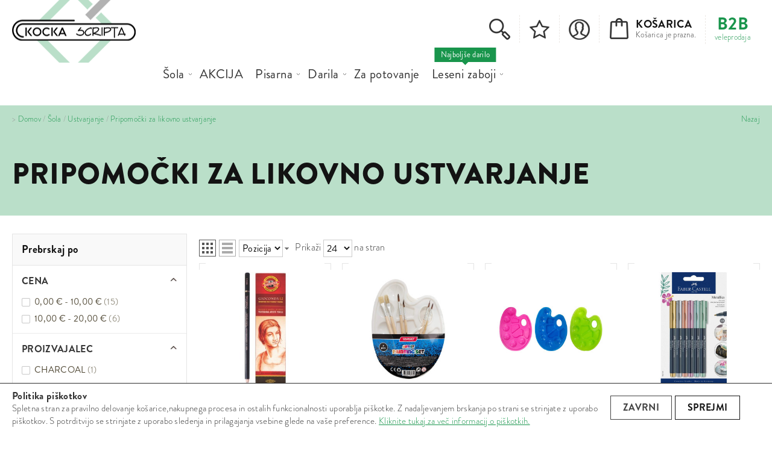

--- FILE ---
content_type: text/html; charset=UTF-8
request_url: https://www.kockascripta.com/sola/ustvarjanje/pripomocki-za-likovno-ustvarjanje
body_size: 16667
content:
<!DOCTYPE html PUBLIC "-//W3C//DTD XHTML 1.0 Strict//EN" "http://www.w3.org/TR/xhtml1/DTD/xhtml1-strict.dtd">
<html xmlns="http://www.w3.org/1999/xhtml" xml:lang="sl" lang="sl">
<head>
<meta http-equiv="Content-Type" content="text/html; charset=utf-8" />
<meta name="viewport" content="width=device-width, initial-scale=1"/>
<title>Pripomočki za likovno ustvarjanje - Ustvarjanje - Šola</title>
<meta name="description" content="Kocka Scripta je podjetje s 30 letno tradicijo. Poleg široke redne ponudbe pisarniškega materiala, šolskega programa ter daril, našo ponudbo vsakodnevno dopolnjujemo z novostmi in trendi." />
<meta name="keywords" content="pisala, pripomočki, tehnični pripomočki, ustvarjanje, papirni program, torbe, organizacija dokumentov, papirna galanterija, pisarniška galanterija, tonerji in črnila, pisarniška tehnika" />
<meta name="robots" content="INDEX,FOLLOW" />


<meta property="og:title" content="Pripomočki za likovno ustvarjanje - Ustvarjanje - Šola" />
<meta property="og:type" content="product.group" />
<meta property="og:url" content="https://www.kockascripta.com/sola/ustvarjanje/pripomocki-za-likovno-ustvarjanje" />
<meta property="og:description" content="Kocka Scripta je podjetje s 30 letno tradicijo. Poleg široke redne ponudbe pisarniškega materiala, šolskega programa ter daril, našo ponudbo vsakodnevno dopolnjujemo z novostmi in trendi." />
<meta property="og:site_name" content="Kockascripta.com" />


<link rel="icon" href="https://www.kockascripta.com/skin/frontend/kocka/default/favicon.ico" type="image/x-icon" />
<link rel="shortcut icon" href="https://www.kockascripta.com/skin/frontend/kocka/default/favicon.ico" type="image/x-icon" />
<!--[if lt IE 7]>
<script type="text/javascript">
//<![CDATA[
    var BLANK_URL = 'https://www.kockascripta.com/js/blank.html';
    var BLANK_IMG = 'https://www.kockascripta.com/js/spacer.gif';
//]]>
</script>
<![endif]-->
<link rel="stylesheet" href="https://www.kockascripta.com/media/css_secure/3003f4fb0d2981e59739986f90549bc0.css?q=1739877164" media="all" >
<link rel="stylesheet" href="https://www.kockascripta.com/media/css_secure/b478809937abb8accb9a347aef3453f7.css?q=1739875276" media="print" >
<script src="https://www.kockascripta.com/media/js/b27c827e8834995bcecc7c0c59fc2994.js?q=1739875276"></script>
<script src="https://www.kockascripta.com/media/js/eb72d4db1c1fda8cd50dde417eae926e.js?q=1739875362" jquery></script>
<link rel="canonical" href="https://www.kockascripta.com/sola/ustvarjanje/pripomocki-za-likovno-ustvarjanje">
<!--[if lt IE 8]>
<link rel="stylesheet" href="https://www.kockascripta.com/media/css_secure/2f20deb7ea084c8aa83660d37990027b.css?q=1739875276" media="all" >
<![endif]-->
<!--[if lt IE 7]>
<script src="https://www.kockascripta.com/media/js/6ca5e23f7e140771f49f3a04aa018cba.js?q=1739875276"></script>
<![endif]-->
<!--[]><!-->
<link rel="stylesheet" href="https://www.kockascripta.com/media/css_secure/6cdfd29cdf8511c881034f3ed2f62bfb.css?q=1739875276" media="all" >
<script src="https://www.kockascripta.com/media/js/49230c435a804b8687c546326212e57f.js?q=1739875276"></script>
<!--<![endif]-->

<script type="text/javascript">
//<![CDATA[
Mage.Cookies.path     = '/';
Mage.Cookies.domain   = '.www.kockascripta.com';
//]]>
</script>

    <script>
        //<![CDATA[
        optionalZipCountries = ["IE","PA","HK","MO"];
        //]]>
    </script>
<script async src="https://www.googletagmanager.com/gtag/js?id=G-FEREQJ30FJ"></script>
<script>
	window.dataLayer = window.dataLayer || [];
	function gtag(){dataLayer.push(arguments);}
	gtag('js', new Date());
	gtag('config', 'G-FEREQJ30FJ');
	
	// GTAG personalisation
	var cookieAlertState = Mage.Cookies.get('cookieAlertState');
	if (cookieAlertState == 1) {
		// GRANT GTAG access
		gtag('consent', 'default', {
			'ad_user_data': 'granted',
			'ad_personalization': 'granted',
			'ad_storage': 'granted',
			'analytics_storage': 'granted'
		});
	} else {
		// DENIED GTAG access
		gtag('consent', 'default', {
			'ad_storage': 'denied',
			'ad_user_data': 'denied',
			'ad_personalization': 'denied',
			'analytics_storage': 'denied'
		});
	}

	function closeCookieAlert() {
		Mage.Cookies.set('cookieAlertClosedFlag', 1, new Date(new Date().getTime() + (1000 * 60 * 60 * 24 * 364)));
		document.getElementById('cookiealert').style.display = 'none';
	}

	function acceptCookieAlert() {
		closeCookieAlert();
		Mage.Cookies.set('cookieAlertState', 1, new Date(new Date().getTime() + (1000 * 60 * 60 * 24 * 364)));
		loadCookieScript();
		// GRANT GTAG access
		gtag('consent', 'update', {
			'ad_user_data': 'granted',
			'ad_personalization': 'granted',
			'ad_storage': 'granted',
			'analytics_storage': 'granted'
		});
	}

	function declineCookieAlert() {
		closeCookieAlert();
		Mage.Cookies.set('cookieAlertState', 0, new Date(new Date().getTime() + (1000 * 60 * 60 * 24 * 364)));
		// DENIED GTAG access
		gtag('consent', 'update', {
			'ad_storage': 'denied',
			'ad_user_data': 'denied',
			'ad_personalization': 'denied',
			'analytics_storage': 'denied'
		});
	}

</script>
<script>
gtag('event', 'view_item_list', {
item_list_id: "category",
item_list_name: "Category",
});

</script>
 <script type="text/javascript">//<![CDATA[
        var Translator = new Translate({"Please select an option.":"Izberite mo\u017enost.","This is a required field.":"To polje je obvezno.","Please enter a valid number in this field.":"Vnesite veljavno \u0161tevilo.","Please enter a valid date.":"Vnesite veljavni datum.","Please enter a valid email address. For example johndoe@domain.com.":"Vnesite veljaven e-mail naslov. Npr.info@foo.bar.","Please enter more characters or clean leading or trailing spaces.":"Prosimo vnesite ve\u010d znakov in preverite, da nimate vpisanih presledkov.","Please make sure your passwords match.":"Prepri\u010dajte se, \u010de se vpisano geslo ujema z izbranim geslom.","Please enter a valid zip code. For example 90602 or 90602-1234.":"Vnestie veljavno po\u0161tno \u0161tevilko. Npr. 9231","Please enter a valid zip code.":"Vnestie veljavno po\u0161tno \u0161tevilko.","Please use this date format: dd\/mm\/yyyy. For example 17\/03\/2006 for the 17th of March, 2006.":"Uporabite naslednji format za datum: dd\/mm\/llll. Npr. 01.01.2011","Please select one of the above options.":"Izberite eno izmed mo\u017enosti.","Please select one of the options.":"Izberite eno izmed mo\u017enosti.","Please enter a number greater than 0 in this field.":"Vnesite \u0161tevilo ve\u010dje od 0.","Please enter a valid credit card number.":"Vnesite veljavno \u0161tevilko kartice.","Please wait, loading...":"Prosim po\u010dakajte, nalagam ...","Complete":"Zaklju\u010deno","Add to Cart":"V ko\u0161arico","In Stock":"Na zalogi","Out of Stock":"Ni na zalogi"});
        //]]></script></head>
<body class="catalog-category-view categorypath-sola-ustvarjanje-pripomocki-za-likovno-ustvarjanje category-pripomocki-za-likovno-ustvarjanje">
<div id="cookiealert" class="cookiealert" style="display: none;">
    <div class="container">
        <div class="message">
    		<span class="cookie-title">Politika piškotkov</span>
    		<p>
    	    	Spletna stran za pravilno delovanje košarice,nakupnega procesa in ostalih funkcionalnosti uporablja piškotke. Z nadaljevanjem brskanja po strani se strinjate z uporabo piškotkov. S potrditvijo se strinjate z uporabo sledenja in prilagajanja vsebine glede na vaše preference.    	    	<a href="https://www.kockascripta.com/privacy-policy-cookie-restriction-mode">Kliknite tukaj za več informacij o piškotkih.</a>
    		</p>
        </div> 
       <div class="buttons-set">
            <button type="button" class="button decline" onclick="javascript:declineCookieAlert();" title="Zavrni"><span><span>Zavrni</span></span></button>
            <button type="button" class="button" onclick="javascript:acceptCookieAlert();" title="Sprejmi"><span><span>Sprejmi</span></span></button>
        </div>
    </div>
</div>

<script type="text/javascript">
function loadCookieScript() {
}

if (!Mage.Cookies.get('cookieAlertClosedFlag')) {
    document.getElementById('cookiealert').style.display = '';
}

if (Mage.Cookies.get('cookieAlertState') == 1) {
    loadCookieScript();
}
</script>
	
    <!-- Facebook Pixel Code -->
    <script>
        !function(f,b,e,v,n,t,s){if(f.fbq)return;n=f.fbq=function(){n.callMethod?
            n.callMethod.apply(n,arguments):n.queue.push(arguments)};if(!f._fbq)f._fbq=n;
            n.push=n;n.loaded=!0;n.version='2.0';n.queue=[];t=b.createElement(e);t.async=!0;
            t.src=v;s=b.getElementsByTagName(e)[0];s.parentNode.insertBefore(t,s)}(window,
            document,'script','//connect.facebook.net/en_US/fbevents.js');

        fbq('init', '885853208549477');
        fbq('track', "PageView");

        
    </script>
    <noscript><img height="1" width="1" style="display:none" src=" https://www.facebook.com/tr?id=885853208549477&ev=PageView&noscript=1" /></noscript>
    <!-- End Facebook Pixel Code -->

 


<div class="header">
    <div class="container">
				<div class="clear"></div>
		            <a href="https://www.kockascripta.com/" title="Papirnica Kocka - Scripta" class="logo">
				<strong>Papirnica Kocka - Scripta</strong><img src="https://www.kockascripta.com/skin/frontend/kocka/default/images/logo.png" alt="Papirnica Kocka - Scripta" width="205" height="153" />
			</a>
        
		<div class="form-language">
    	<a href="https://www.kockab2b.com/sola/ustvarjanje/pripomocki-za-likovno-ustvarjanje?___store=b2b&amp;___from_store=b2c"><strong>b2b</strong><span>veleprodaja</span></a>
    </div>
		<div class="block-cart">
	<div class="carteks" id="carteks">
    	<div class="cartek">
        	<a href="https://www.kockascripta.com/checkout/onestep/" class="title">
								<div class="icon"></div>
                <div class="title">Košarica<span class="sub">Košarica je prazna.</span></div>
			</a>
       
			            <div class="roza" id="roza">
                                
                                    <div class="summary nul">
                        <span class="label">Skupaj:</span> <span class="price">0,00 €</span>                    </div>
                                                
				                			</div>
		</div>
	</div>
</div>
		<a title="Moj račun" class="myacc" href="https://www.kockascripta.com/customer/account/"><span>Moj račun</span></a>

		<a href="https://www.kockascripta.com/wishlist/" class="wishlizt" title="Lista želja">
			<div class="icon"></div>
			 		</a>
		<div class="searchs">
			<div class="icon"></div>
			<div class="search_holder">
				
		<form id="search_mini_form" action="https://www.kockascripta.com/catalogsearch/result/" method="get">
			<div class="form-search">
				<input id="search" type="text" name="q" value="" class="input-text" maxlength="128" />
				<button type="submit" title="Iskanje" class="s_link"><span><span>Iskanje</span></span></button>
				<div id="search_autocomplete" class="search-autocomplete"></div>
				<script type="text/javascript">
				//<![CDATA[
					var searchForm = new Varien.searchForm('search_mini_form', 'search', 'Iskanje po celotni trgovini...');
					searchForm.initAutocomplete('https://www.kockascripta.com/catalogsearch/ajax/suggest/', 'search_autocomplete');
				//]]>
				</script>
			</div>
		</form>
<div class="clear"></div>			</div>
        </div>

					<div class="storephone">
				<span>Brezplačna podpora</span>
				<a href="tel:040 410 637" target="_blank" title="Brezplačna podpora">040 410 637</a>
			</div>
		
        

		<div class="nav-container">
			<div class="container mobile">
				<div class="maton">
					<span>Kategorije</span>
				</div>
				<ul id="nav">
	<li  class="level0 nav-1 first active level-top parent"><a href="https://www.kockascripta.com/sola"  class="level-top" ><span>Šola</span></a><ul class="level0"><li  class="level1 nav-1-1 first parent"><a href="https://www.kockascripta.com/sola/torbe" ><span>Torbe</span></a><ul class="level1"><li  class="level2 nav-1-1-1 first parent"><a href="https://www.kockascripta.com/sola/torbe/solske-torbe-in-nahrbtniki" ><span>Šolske torbe in nahrbtniki</span></a><ul class="level2"><li  class="level3 nav-1-1-1-1 first"><a href="https://www.kockascripta.com/sola/torbe/solske-torbe-in-nahrbtniki/prva-triada" ><span>Prva triada</span></a></li><li  class="level3 nav-1-1-1-2"><a href="https://www.kockascripta.com/sola/torbe/solske-torbe-in-nahrbtniki/torbe-od-4-razreda-dalje" ><span>Od 4. razreda dalje</span></a></li><li  class="level3 nav-1-1-1-3"><a href="https://www.kockascripta.com/sola/torbe/solske-torbe-in-nahrbtniki/torbe-za-srednjo-solo-in-fakulteto" ><span>Za srednjo šolo in fakulteto</span></a></li><li  class="level3 nav-1-1-1-4"><a href="https://www.kockascripta.com/sola/torbe/solske-torbe-in-nahrbtniki/trolley" ><span>Trolley</span></a></li><li  class="level3 nav-1-1-1-5"><a href="https://www.kockascripta.com/sola/torbe/solske-torbe-in-nahrbtniki/vrtec" ><span>Vrtec</span></a></li><li  class="level3 nav-1-1-1-6 last"><a href="https://www.kockascripta.com/sola/torbe/solske-torbe-in-nahrbtniki/prosti-cas" ><span>Prosti čas</span></a></li></ul></li><li  class="level2 nav-1-1-2 parent"><a href="https://www.kockascripta.com/sola/torbe/peresnice" ><span>Peresnice</span></a><ul class="level2"><li  class="level3 nav-1-1-2-1 first last"><a href="https://www.kockascripta.com/sola/torbe/peresnice/prva-triada-osnovne-sole" ><span>Prva triada osnovne šole</span></a></li></ul></li><li  class="level2 nav-1-1-3"><a href="https://www.kockascripta.com/sola/torbe/vrecke-za-copate" ><span>Vrečke za copate</span></a></li><li  class="level2 nav-1-1-4"><a href="https://www.kockascripta.com/sola/torbe/ostale-torbe-in-torbice" ><span>Ostale torbe in torbice</span></a></li><li  class="level2 nav-1-1-5"><a href="https://www.kockascripta.com/sola/torbe/torbe-za-likovni-in-glasbeno-solo" ><span>Torbe za likovni in glasbeno šolo</span></a></li><li  class="level2 nav-1-1-6 last"><a href="https://www.kockascripta.com/sola/torbe/denarnice-1" ><span>Denarnice</span></a></li></ul></li><li  class="level1 nav-1-2 parent"><a href="https://www.kockascripta.com/sola/pisala" ><span>Pisala</span></a><ul class="level1"><li  class="level2 nav-1-2-1 first"><a href="https://www.kockascripta.com/sola/pisala/nalivna-peresa" ><span>Nalivna peresa</span></a></li><li  class="level2 nav-1-2-2 parent"><a href="https://www.kockascripta.com/sola/pisala/svincniki" ><span>Svinčniki</span></a><ul class="level2"><li  class="level3 nav-1-2-2-1 first"><a href="https://www.kockascripta.com/sola/pisala/svincniki/grafitni-svincniki" ><span>Grafitni svinčniki</span></a></li><li  class="level3 nav-1-2-2-2 last"><a href="https://www.kockascripta.com/sola/pisala/svincniki/tehnicni-svincniki" ><span>Tehnični svinčniki</span></a></li></ul></li><li  class="level2 nav-1-2-3"><a href="https://www.kockascripta.com/sola/pisala/rolerji" ><span>Rolerji</span></a></li><li  class="level2 nav-1-2-4"><a href="https://www.kockascripta.com/sola/pisala/brisalci" ><span>Brisalci</span></a></li><li  class="level2 nav-1-2-5"><a href="https://www.kockascripta.com/sola/pisala/kemicni-svincniki" ><span>Kemični svinčniki</span></a></li><li  class="level2 nav-1-2-6"><a href="https://www.kockascripta.com/sola/pisala/korekture" ><span>Korekture</span></a></li><li  class="level2 nav-1-2-7"><a href="https://www.kockascripta.com/sola/pisala/minice-bombice" ><span>Minice, bombice</span></a></li><li  class="level2 nav-1-2-8"><a href="https://www.kockascripta.com/sola/pisala/barvice" ><span>Barvice</span></a></li><li  class="level2 nav-1-2-9"><a href="https://www.kockascripta.com/sola/pisala/flomastri" ><span>Flomastri</span></a></li><li  class="level2 nav-1-2-10"><a href="https://www.kockascripta.com/sola/pisala/markerji" ><span>Označevalci teksta</span></a></li><li  class="level2 nav-1-2-11"><a href="https://www.kockascripta.com/sola/pisala/permanentna-pisala" ><span>Permanentna pisala</span></a></li><li  class="level2 nav-1-2-12"><a href="https://www.kockascripta.com/sola/pisala/voscenke" ><span>Voščenke</span></a></li><li  class="level2 nav-1-2-13"><a href="https://www.kockascripta.com/sola/pisala/krede" ><span>Krede</span></a></li><li  class="level2 nav-1-2-14 last"><a href="https://www.kockascripta.com/sola/pisala/pisala-ostalo" ><span>Pisala ostalo</span></a></li></ul></li><li  class="level1 nav-1-3 parent"><a href="https://www.kockascripta.com/sola/papirni-program" ><span>Papirni program</span></a><ul class="level1"><li  class="level2 nav-1-3-1 first parent"><a href="https://www.kockascripta.com/sola/papirni-program/zvezki-in-ovitki" ><span>Zvezki</span></a><ul class="level2"><li  class="level3 nav-1-3-1-1 first"><a href="https://www.kockascripta.com/sola/papirni-program/zvezki-in-ovitki/zvezki-za-prvo-triado" ><span>Zvezki za prvo triado</span></a></li><li  class="level3 nav-1-3-1-2"><a href="https://www.kockascripta.com/sola/papirni-program/zvezki-in-ovitki/crtni" ><span>Črtni</span></a></li><li  class="level3 nav-1-3-1-3"><a href="https://www.kockascripta.com/sola/papirni-program/zvezki-in-ovitki/brezcrtni" ><span>Brezčrtni</span></a></li><li  class="level3 nav-1-3-1-4 parent"><a href="https://www.kockascripta.com/sola/papirni-program/zvezki-in-ovitki/karo" ><span>Karo</span></a><ul class="level3"><li  class="level4 nav-1-3-1-4-1 first"><a href="https://www.kockascripta.com/sola/papirni-program/zvezki-in-ovitki/karo/karo-1cm" ><span>Karo 1cm</span></a></li><li  class="level4 nav-1-3-1-4-2"><a href="https://www.kockascripta.com/sola/papirni-program/zvezki-in-ovitki/karo/karo-5mm" ><span>Karo 5mm</span></a></li><li  class="level4 nav-1-3-1-4-3 last"><a href="https://www.kockascripta.com/sola/papirni-program/zvezki-in-ovitki/karo/karo-visoki" ><span>Karo VISOKI</span></a></li></ul></li><li  class="level3 nav-1-3-1-5"><a href="https://www.kockascripta.com/sola/papirni-program/zvezki-in-ovitki/za-dislektike" ><span>Za dislektike</span></a></li><li  class="level3 nav-1-3-1-6"><a href="https://www.kockascripta.com/sola/papirni-program/zvezki-in-ovitki/sppiralni-zvezki" ><span>Spiralni</span></a></li><li  class="level3 nav-1-3-1-7"><a href="https://www.kockascripta.com/sola/papirni-program/zvezki-in-ovitki/trde-platnice" ><span>Trde platnice</span></a></li><li  class="level3 nav-1-3-1-8 last"><a href="https://www.kockascripta.com/sola/papirni-program/zvezki-in-ovitki/ovitki-za-zvezke" ><span>Ovitki za zvezke</span></a></li></ul></li><li  class="level2 nav-1-3-2"><a href="https://www.kockascripta.com/sola/papirni-program/belezke" ><span>Beležke</span></a></li><li  class="level2 nav-1-3-3"><a href="https://www.kockascripta.com/sola/papirni-program/notni-zvezki" ><span>Notni zvezki</span></a></li><li  class="level2 nav-1-3-4"><a href="https://www.kockascripta.com/sola/papirni-program/planerji-organizatorji" ><span>Planerji, notesi, organizatorji</span></a></li><li  class="level2 nav-1-3-5"><a href="https://www.kockascripta.com/sola/papirni-program/spiralni-bloki" ><span>Spiralni bloki</span></a></li><li  class="level2 nav-1-3-6"><a href="https://www.kockascripta.com/sola/papirni-program/dnevniki" ><span>Dnevniki</span></a></li><li  class="level2 nav-1-3-7"><a href="https://www.kockascripta.com/sola/papirni-program/risalni-bloki-in-kolaz-papir" ><span>Risalni bloki in kolaž papir</span></a></li><li  class="level2 nav-1-3-8 parent"><a href="https://www.kockascripta.com/sola/papirni-program/mape-in-registratorji" ><span>Mape in registratorji</span></a><ul class="level2"><li  class="level3 nav-1-3-8-1 first"><a href="https://www.kockascripta.com/sola/papirni-program/mape-in-registratorji/mape-z-elastiko" ><span>Mape z elastiko</span></a></li><li  class="level3 nav-1-3-8-2"><a href="https://www.kockascripta.com/sola/papirni-program/mape-in-registratorji/registratorji" ><span>Registratorji</span></a></li><li  class="level3 nav-1-3-8-3 last"><a href="https://www.kockascripta.com/sola/papirni-program/mape-in-registratorji/rincne-mape" ><span>Rinčne mape</span></a></li></ul></li><li  class="level2 nav-1-3-9"><a href="https://www.kockascripta.com/sola/papirni-program/etikete" ><span>Etikete, nalepke</span></a></li><li  class="level2 nav-1-3-10"><a href="https://www.kockascripta.com/sola/papirni-program/papir" ><span>Papir</span></a></li><li  class="level2 nav-1-3-11"><a href="https://www.kockascripta.com/sola/papirni-program/kocke-oznacevalci" ><span>Kocke, označevalci</span></a></li><li  class="level2 nav-1-3-12 last"><a href="https://www.kockascripta.com/sola/papirni-program/pregradni-kartoni-locilni-listi" ><span>Pregradni kartoni, ločilni listi</span></a></li></ul></li><li  class="level1 nav-1-4 parent"><a href="https://www.kockascripta.com/sola/pripomocki" ><span>Pripomočki</span></a><ul class="level1"><li  class="level2 nav-1-4-1 first parent"><a href="https://www.kockascripta.com/sola/pripomocki/lepila-in-lepilni-trakovi" ><span>Lepila in lepilni trakovi</span></a><ul class="level2"><li  class="level3 nav-1-4-1-1 first"><a href="https://www.kockascripta.com/sola/pripomocki/lepila-in-lepilni-trakovi/lepila" ><span>Lepila</span></a></li><li  class="level3 nav-1-4-1-2 last"><a href="https://www.kockascripta.com/sola/pripomocki/lepila-in-lepilni-trakovi/lepilni-trakovi" ><span>Lepilni trakovi</span></a></li></ul></li><li  class="level2 nav-1-4-2 parent"><a href="https://www.kockascripta.com/sola/pripomocki/skarje-nozi" ><span>Škarje, noži</span></a><ul class="level2"><li  class="level3 nav-1-4-2-1 first"><a href="https://www.kockascripta.com/sola/pripomocki/skarje-nozi/skarje" ><span>Škarje</span></a></li><li  class="level3 nav-1-4-2-2 last"><a href="https://www.kockascripta.com/sola/pripomocki/skarje-nozi/nozi" ><span>Noži</span></a></li></ul></li><li  class="level2 nav-1-4-3 parent"><a href="https://www.kockascripta.com/sola/pripomocki/spenjaci-luknjaci" ><span>Spenjači, luknjači</span></a><ul class="level2"><li  class="level3 nav-1-4-3-1 first"><a href="https://www.kockascripta.com/sola/pripomocki/spenjaci-luknjaci/spenjaci" ><span>Spenjači</span></a></li><li  class="level3 nav-1-4-3-2 last"><a href="https://www.kockascripta.com/sola/pripomocki/spenjaci-luknjaci/luknjaci" ><span>Luknjači</span></a></li></ul></li><li  class="level2 nav-1-4-4 parent"><a href="https://www.kockascripta.com/sola/pripomocki/organizacija-pisarne" ><span>Mape in registratorji</span></a><ul class="level2"><li  class="level3 nav-1-4-4-1 first"><a href="https://www.kockascripta.com/sola/pripomocki/organizacija-pisarne/mape-z-elastiko" ><span>Mape z elastiko</span></a></li><li  class="level3 nav-1-4-4-2"><a href="https://www.kockascripta.com/sola/pripomocki/organizacija-pisarne/registratorji" ><span>Registratorji</span></a></li><li  class="level3 nav-1-4-4-3 last"><a href="https://www.kockascripta.com/sola/pripomocki/organizacija-pisarne/rincne-mape" ><span>Rinčne mape</span></a></li></ul></li><li  class="level2 nav-1-4-5 parent"><a href="https://www.kockascripta.com/sola/pripomocki/silcki-radirke" ><span>Šilčki, radirke</span></a><ul class="level2"><li  class="level3 nav-1-4-5-1 first"><a href="https://www.kockascripta.com/sola/pripomocki/silcki-radirke/silcki" ><span>Šilčki</span></a></li><li  class="level3 nav-1-4-5-2 last"><a href="https://www.kockascripta.com/sola/pripomocki/silcki-radirke/radirke" ><span>Radirke</span></a></li></ul></li><li  class="level2 nav-1-4-6"><a href="https://www.kockascripta.com/sola/pripomocki/ravnila" ><span>Ravnila</span></a></li><li  class="level2 nav-1-4-7"><a href="https://www.kockascripta.com/sola/pripomocki/setila" ><span>Šestila</span></a></li><li  class="level2 nav-1-4-8"><a href="https://www.kockascripta.com/sola/pripomocki/sponke" ><span>Sponke</span></a></li><li  class="level2 nav-1-4-9"><a href="https://www.kockascripta.com/sola/pripomocki/zebljicki-magneti" ><span>Magneti</span></a></li><li  class="level2 nav-1-4-10"><a href="https://www.kockascripta.com/sola/pripomocki/loncki" ><span>Lončki</span></a></li><li  class="level2 nav-1-4-11"><a href="https://www.kockascripta.com/sola/pripomocki/kosi" ><span>Koši</span></a></li><li  class="level2 nav-1-4-12 last"><a href="https://www.kockascripta.com/sola/pripomocki/globusi" ><span>Globusi</span></a></li></ul></li><li  class="level1 nav-1-5"><a href="https://www.kockascripta.com/sola/namizne-podloge" ><span>Namizne podloge</span></a></li><li  class="level1 nav-1-6 parent"><a href="https://www.kockascripta.com/sola/tehnicni-pripomocki" ><span>Tehnični pripomočki</span></a><ul class="level1"><li  class="level2 nav-1-6-1 first"><a href="https://www.kockascripta.com/sola/tehnicni-pripomocki/kalkulatorji" ><span>Kalkulatorji</span></a></li><li  class="level2 nav-1-6-2 last"><a href="https://www.kockascripta.com/sola/tehnicni-pripomocki/usb-kljuci" ><span>USB ključi</span></a></li></ul></li><li  class="level1 nav-1-7 active parent"><a href="https://www.kockascripta.com/sola/ustvarjanje" ><span>Ustvarjanje</span></a><ul class="level1"><li  class="level2 nav-1-7-1 first"><a href="https://www.kockascripta.com/sola/ustvarjanje/tempera-barvice" ><span>Tempera barvice</span></a></li><li  class="level2 nav-1-7-2"><a href="https://www.kockascripta.com/sola/ustvarjanje/tempere" ><span>Vodene barvice</span></a></li><li  class="level2 nav-1-7-3"><a href="https://www.kockascripta.com/sola/ustvarjanje/voscenke" ><span>Voščenke</span></a></li><li  class="level2 nav-1-7-4"><a href="https://www.kockascripta.com/sola/ustvarjanje/barvice" ><span>Barvice</span></a></li><li  class="level2 nav-1-7-5"><a href="https://www.kockascripta.com/sola/ustvarjanje/plastelin" ><span>Plastelin</span></a></li><li  class="level2 nav-1-7-6"><a href="https://www.kockascripta.com/sola/ustvarjanje/flomastri-1" ><span>Flomastri</span></a></li><li  class="level2 nav-1-7-7"><a href="https://www.kockascripta.com/sola/ustvarjanje/permanentna-pisala" ><span>Permanentna pisala in markerji</span></a></li><li  class="level2 nav-1-7-8"><a href="https://www.kockascripta.com/sola/ustvarjanje/copici" ><span>Čopiči</span></a></li><li  class="level2 nav-1-7-9"><a href="https://www.kockascripta.com/sola/ustvarjanje/ustvarjalni-seti" ><span>Ustvarjalni seti</span></a></li><li  class="level2 nav-1-7-10"><a href="https://www.kockascripta.com/sola/ustvarjanje/izdelava-sluzi" ><span>Izdelava sluzi</span></a></li><li  class="level2 nav-1-7-11 active"><a href="https://www.kockascripta.com/sola/ustvarjanje/pripomocki-za-likovno-ustvarjanje" ><span>Pripomočki za likovno ustvarjanje</span></a></li><li  class="level2 nav-1-7-12"><a href="https://www.kockascripta.com/sola/ustvarjanje/modelirne-mase" ><span>Modelirne mase</span></a></li><li  class="level2 nav-1-7-13"><a href="https://www.kockascripta.com/sola/ustvarjanje/loncki" ><span>Lončki</span></a></li><li  class="level2 nav-1-7-14 last"><a href="https://www.kockascripta.com/sola/ustvarjanje/krede" ><span>Krede</span></a></li></ul></li><li  class="level1 nav-1-8"><a href="https://www.kockascripta.com/sola/planerji" ><span>Planerji</span></a></li><li  class="level1 nav-1-9 parent"><a href="https://www.kockascripta.com/sola/flaske" ><span>Flaške</span></a><ul class="level1"><li  class="level2 nav-1-9-1 first last"><a href="https://www.kockascripta.com/sola/flaske/za-malico" ><span>Za malico</span></a></li></ul></li><li  class="level1 nav-1-10"><a href="https://www.kockascripta.com/sola/target" ><span>TARGET</span></a></li><li  class="level1 nav-1-11 last parent"><a href="https://www.kockascripta.com/sola/kaos-kolekcija" ><span>KAOS kolekcija</span></a><ul class="level1"><li  class="level2 nav-1-11-1 first"><a href="https://www.kockascripta.com/sola/kaos-kolekcija/nahrbtniki" ><span>Nahrbtniki</span></a></li><li  class="level2 nav-1-11-2 last"><a href="https://www.kockascripta.com/sola/kaos-kolekcija/peresnice" ><span>Peresnice</span></a></li></ul></li></ul></li><li  class="level0 nav-2 level-top"><a href="https://www.kockascripta.com/akcija"  class="level-top" ><span>AKCIJA</span></a></li><li  class="level0 nav-3 level-top parent"><a href="https://www.kockascripta.com/pisarna"  class="level-top" ><span>Pisarna</span></a><ul class="level0"><li  class="level1 nav-3-1 first parent"><a href="https://www.kockascripta.com/pisarna/organizacija-dokumentov" ><span>Organizacija dokumentov</span></a><ul class="level1"><li  class="level2 nav-3-1-1 first parent"><a href="https://www.kockascripta.com/pisarna/organizacija-dokumentov/registratorji" ><span>Registratorji</span></a><ul class="level2"><li  class="level3 nav-3-1-1-1 first"><a href="https://www.kockascripta.com/pisarna/organizacija-dokumentov/registratorji/samostojeci" ><span>Samostoječi</span></a></li><li  class="level3 nav-3-1-1-2 last"><a href="https://www.kockascripta.com/pisarna/organizacija-dokumentov/registratorji/v-ovoju" ><span>V ovoju</span></a></li></ul></li><li  class="level2 nav-3-1-2 parent"><a href="https://www.kockascripta.com/pisarna/organizacija-dokumentov/mape" ><span>Mape</span></a><ul class="level2"><li  class="level3 nav-3-1-2-1 first"><a href="https://www.kockascripta.com/pisarna/organizacija-dokumentov/mape/kartonske" ><span>Kartonske</span></a></li><li  class="level3 nav-3-1-2-2"><a href="https://www.kockascripta.com/pisarna/organizacija-dokumentov/mape/rincne" ><span>Rinčne</span></a></li><li  class="level3 nav-3-1-2-3 last"><a href="https://www.kockascripta.com/pisarna/organizacija-dokumentov/mape/ostale-mape" ><span>Ostale mape</span></a></li></ul></li><li  class="level2 nav-3-1-3 last"><a href="https://www.kockascripta.com/pisarna/organizacija-dokumentov/pregradni-kartoni-locilni-listi" ><span>Pregradni kartoni, ločilni listi</span></a></li></ul></li><li  class="level1 nav-3-2 parent"><a href="https://www.kockascripta.com/pisarna/papirna-galanterija" ><span>Papirna galanterija</span></a><ul class="level1"><li  class="level2 nav-3-2-1 first"><a href="https://www.kockascripta.com/pisarna/papirna-galanterija/papir" ><span>Papir</span></a></li><li  class="level2 nav-3-2-2"><a href="https://www.kockascripta.com/pisarna/papirna-galanterija/bloki" ><span>Bloki</span></a></li><li  class="level2 nav-3-2-3"><a href="https://www.kockascripta.com/pisarna/papirna-galanterija/organizatorji" ><span>Organizatorji</span></a></li><li  class="level2 nav-3-2-4"><a href="https://www.kockascripta.com/pisarna/papirna-galanterija/kocke-oznacevalci" ><span>Kocke, označevalci</span></a></li><li  class="level2 nav-3-2-5"><a href="https://www.kockascripta.com/pisarna/papirna-galanterija/kuverte" ><span>Kuverte</span></a></li><li  class="level2 nav-3-2-6 last"><a href="https://www.kockascripta.com/pisarna/papirna-galanterija/zvezki" ><span>Zvezki</span></a></li></ul></li><li  class="level1 nav-3-3 parent"><a href="https://www.kockascripta.com/pisarna/pisarniska-galanterija" ><span>Pisarniška galanterija</span></a><ul class="level1"><li  class="level2 nav-3-3-1 first"><a href="https://www.kockascripta.com/pisarna/pisarniska-galanterija/lepila-in-lepilni-trakovi" ><span>Lepila in lepilni trakovi</span></a></li><li  class="level2 nav-3-3-2"><a href="https://www.kockascripta.com/pisarna/pisarniska-galanterija/drzalo-za-lepilni-trak-1" ><span>Držalo za lepilni trak</span></a></li><li  class="level2 nav-3-3-3"><a href="https://www.kockascripta.com/pisarna/pisarniska-galanterija/korekture" ><span>Korekture</span></a></li><li  class="level2 nav-3-3-4"><a href="https://www.kockascripta.com/pisarna/pisarniska-galanterija/skarje-nozi" ><span>Škarje, noži</span></a></li><li  class="level2 nav-3-3-5"><a href="https://www.kockascripta.com/pisarna/pisarniska-galanterija/spenjaci-luknjaci" ><span>Spenjači, luknjači</span></a></li><li  class="level2 nav-3-3-6"><a href="https://www.kockascripta.com/pisarna/pisarniska-galanterija/sponke" ><span>Sponke in žebljički</span></a></li><li  class="level2 nav-3-3-7"><a href="https://www.kockascripta.com/pisarna/pisarniska-galanterija/silcki-radirke" ><span>Šilčki, radirke</span></a></li><li  class="level2 nav-3-3-8"><a href="https://www.kockascripta.com/pisarna/pisarniska-galanterija/zebljicki-magneti" ><span>Magneti</span></a></li><li  class="level2 nav-3-3-9"><a href="https://www.kockascripta.com/pisarna/pisarniska-galanterija/ravnila" ><span>Ravnila</span></a></li><li  class="level2 nav-3-3-10"><a href="https://www.kockascripta.com/pisarna/pisarniska-galanterija/kosi" ><span>Koši</span></a></li><li  class="level2 nav-3-3-11 last"><a href="https://www.kockascripta.com/pisarna/pisarniska-galanterija/loncki" ><span>Lončki</span></a></li></ul></li><li  class="level1 nav-3-4 parent"><a href="https://www.kockascripta.com/pisarna/pisala" ><span>Pisala</span></a><ul class="level1"><li  class="level2 nav-3-4-1 first parent"><a href="https://www.kockascripta.com/pisarna/pisala/svincniki" ><span>Svinčniki</span></a><ul class="level2"><li  class="level3 nav-3-4-1-1 first"><a href="https://www.kockascripta.com/pisarna/pisala/svincniki/grafitni-svincniki" ><span>Grafitni svinčniki</span></a></li><li  class="level3 nav-3-4-1-2 last"><a href="https://www.kockascripta.com/pisarna/pisala/svincniki/tehnicni-svincniki" ><span>Tehnični svinčniki</span></a></li></ul></li><li  class="level2 nav-3-4-2"><a href="https://www.kockascripta.com/pisarna/pisala/kemicni-svincniki" ><span>Kemični svinčniki</span></a></li><li  class="level2 nav-3-4-3"><a href="https://www.kockascripta.com/pisarna/pisala/nalivna-peresa" ><span>Nalivna peresa</span></a></li><li  class="level2 nav-3-4-4"><a href="https://www.kockascripta.com/pisarna/pisala/rolerji" ><span>Rolerji</span></a></li><li  class="level2 nav-3-4-5"><a href="https://www.kockascripta.com/pisarna/pisala/markerji" ><span>Označevalci teksta</span></a></li><li  class="level2 nav-3-4-6"><a href="https://www.kockascripta.com/pisarna/pisala/flomastri" ><span>Flomastri</span></a></li><li  class="level2 nav-3-4-7"><a href="https://www.kockascripta.com/pisarna/pisala/permanentna-pisala" ><span>Permanentna pisala</span></a></li><li  class="level2 nav-3-4-8 last"><a href="https://www.kockascripta.com/pisarna/pisala/minice-bombice" ><span>Minice, bombice</span></a></li></ul></li><li  class="level1 nav-3-5 parent"><a href="https://www.kockascripta.com/pisarna/pisarniska-tehnika" ><span>Pisarniška tehnika</span></a><ul class="level1"><li  class="level2 nav-3-5-1 first"><a href="https://www.kockascripta.com/pisarna/pisarniska-tehnika/kalkulatorji" ><span>Kalkulatorji</span></a></li><li  class="level2 nav-3-5-2 last"><a href="https://www.kockascripta.com/pisarna/pisarniska-tehnika/usb-kljuci" ><span>USB ključi </span></a></li></ul></li><li  class="level1 nav-3-6"><a href="https://www.kockascripta.com/pisarna/domaca-pisarna-home-office" ><span>Table za organizacijo doma</span></a></li><li  class="level1 nav-3-7 last parent"><a href="https://www.kockascripta.com/pisarna/torbe" ><span>Torbe</span></a><ul class="level1"><li  class="level2 nav-3-7-1 first last"><a href="https://www.kockascripta.com/pisarna/torbe/nahrbtniki" ><span>Nahrbtniki</span></a></li></ul></li></ul></li><li  class="level0 nav-4 level-top parent"><a href="https://www.kockascripta.com/darila"  class="level-top" ><span>Darila</span></a><ul class="level0"><li  class="level1 nav-4-1 first"><a href="https://www.kockascripta.com/darila/darilni-paketki" ><span>Darilni paketki</span></a></li><li  class="level1 nav-4-2"><a href="https://www.kockascripta.com/darila/igre" ><span>Igre</span></a></li><li  class="level1 nav-4-3"><a href="https://www.kockascripta.com/darila/miquelrius" ><span>MIQUELRIUS</span></a></li><li  class="level1 nav-4-4"><a href="https://www.kockascripta.com/darila/nogavice" ><span>Nogavice</span></a></li><li  class="level1 nav-4-5"><a href="https://www.kockascripta.com/darila/darila-iz-lesa" ><span>Darila iz lesa</span></a></li><li  class="level1 nav-4-6 parent"><a href="https://www.kockascripta.com/darila/darila-za-otroke" ><span>Darila za otroke</span></a><ul class="level1"><li  class="level2 nav-4-6-1 first"><a href="https://www.kockascripta.com/darila/darila-za-otroke/igrace" ><span>Igrače</span></a></li><li  class="level2 nav-4-6-2"><a href="https://www.kockascripta.com/darila/darila-za-otroke/darilni-seti" ><span>Darilni seti</span></a></li><li  class="level2 nav-4-6-3"><a href="https://www.kockascripta.com/darila/darila-za-otroke/flaske" ><span>Flaške</span></a></li><li  class="level2 nav-4-6-4"><a href="https://www.kockascripta.com/darila/darila-za-otroke/dnevniki-in-blokci" ><span>Dnevniki in blokci</span></a></li><li  class="level2 nav-4-6-5 parent"><a href="https://www.kockascripta.com/darila/darila-za-otroke/ustvarjanje" ><span>Ustvarjanje</span></a><ul class="level2"><li  class="level3 nav-4-6-5-1 first"><a href="https://www.kockascripta.com/darila/darila-za-otroke/ustvarjanje/ustvarjalni-seti" ><span>Ustvarjalni seti</span></a></li><li  class="level3 nav-4-6-5-2"><a href="https://www.kockascripta.com/darila/darila-za-otroke/ustvarjanje/izdelovanje-sluzi" ><span>Izdelovanje sluzi</span></a></li><li  class="level3 nav-4-6-5-3"><a href="https://www.kockascripta.com/darila/darila-za-otroke/ustvarjanje/pobarvanke" ><span>Pobarvanke</span></a></li><li  class="level3 nav-4-6-5-4"><a href="https://www.kockascripta.com/darila/darila-za-otroke/ustvarjanje/barvice" ><span>Barvice</span></a></li><li  class="level3 nav-4-6-5-5"><a href="https://www.kockascripta.com/darila/darila-za-otroke/ustvarjanje/flomastri" ><span>Flomastri</span></a></li><li  class="level3 nav-4-6-5-6"><a href="https://www.kockascripta.com/darila/darila-za-otroke/ustvarjanje/vodene-in-tempera-barvice" ><span>Vodene in tempera barvice, čopiči</span></a></li><li  class="level3 nav-4-6-5-7"><a href="https://www.kockascripta.com/darila/darila-za-otroke/ustvarjanje/risalni-bloki-in-kolaz-papir" ><span>Risalni bloki in kolaž papir</span></a></li><li  class="level3 nav-4-6-5-8 last"><a href="https://www.kockascripta.com/darila/darila-za-otroke/ustvarjanje/pripomocki-za-ustvarjanje" ><span>Pripomočki za ustvarjanje</span></a></li></ul></li><li  class="level2 nav-4-6-6"><a href="https://www.kockascripta.com/darila/darila-za-otroke/nahrbtniki-za-prosti-cas" ><span>Nahrbtniki za prosti čas</span></a></li><li  class="level2 nav-4-6-7"><a href="https://www.kockascripta.com/darila/darila-za-otroke/denarnice" ><span>Denarnice</span></a></li><li  class="level2 nav-4-6-8"><a href="https://www.kockascripta.com/darila/darila-za-otroke/otroski-dezniki" ><span>OTROŠKI DEŽNIKI</span></a></li><li  class="level2 nav-4-6-9"><a href="https://www.kockascripta.com/darila/darila-za-otroke/igre" ><span>Igre</span></a></li><li  class="level2 nav-4-6-10 last"><a href="https://www.kockascripta.com/darila/darila-za-otroke/foto-album" ><span>Foto album</span></a></li></ul></li><li  class="level1 nav-4-7 parent"><a href="https://www.kockascripta.com/darila/darila-za-najstnike" ><span>Darila za najstnike</span></a><ul class="level1"><li  class="level2 nav-4-7-1 first"><a href="https://www.kockascripta.com/darila/darila-za-najstnike/nahrbtniki-za-prosti-cas" ><span>Nahrbtniki za prosti čas</span></a></li><li  class="level2 nav-4-7-2"><a href="https://www.kockascripta.com/darila/darila-za-najstnike/ustvarjanje" ><span>Ustvarjanje</span></a></li><li  class="level2 nav-4-7-3"><a href="https://www.kockascripta.com/darila/darila-za-najstnike/planerji-in-bloki" ><span>Planerji in bloki</span></a></li><li  class="level2 nav-4-7-4"><a href="https://www.kockascripta.com/darila/darila-za-najstnike/pisala" ><span>Pisala </span></a></li><li  class="level2 nav-4-7-5 last"><a href="https://www.kockascripta.com/darila/darila-za-najstnike/steklenicke" ><span>Stekleničke</span></a></li></ul></li><li  class="level1 nav-4-8 parent"><a href="https://www.kockascripta.com/darila/darila-za-odrasle" ><span>Darila za odrasle</span></a><ul class="level1"><li  class="level2 nav-4-8-1 first"><a href="https://www.kockascripta.com/darila/darila-za-odrasle/pisala-1" ><span>Pisala</span></a></li><li  class="level2 nav-4-8-2"><a href="https://www.kockascripta.com/darila/darila-za-odrasle/nahrbtniki-za-prosti-cas" ><span>Nahrbtniki za prosti čas</span></a></li><li  class="level2 nav-4-8-3"><a href="https://www.kockascripta.com/darila/darila-za-odrasle/planerji-bloki" ><span>Planerji, bloki</span></a></li><li  class="level2 nav-4-8-4 parent"><a href="https://www.kockascripta.com/darila/darila-za-odrasle/svece" ><span>Sveče</span></a><ul class="level2"><li  class="level3 nav-4-8-4-1 first"><a href="https://www.kockascripta.com/darila/darila-za-odrasle/svece/sveca-s-posvetilom" ><span>Sveča s posvetilom</span></a></li><li  class="level3 nav-4-8-4-2 last"><a href="https://www.kockascripta.com/darila/darila-za-odrasle/svece/diseca-sveca" ><span>Dišeča sveča</span></a></li></ul></li><li  class="level2 nav-4-8-5 last"><a href="https://www.kockascripta.com/darila/darila-za-odrasle/ostala-darila" ><span>Ostala darila</span></a></li></ul></li><li  class="level1 nav-4-9 parent"><a href="https://www.kockascripta.com/darila/svece" ><span>Sveče</span></a><ul class="level1"><li  class="level2 nav-4-9-1 first"><a href="https://www.kockascripta.com/darila/svece/svece-s-posvetilom" ><span>Sveče s posvetilom</span></a></li><li  class="level2 nav-4-9-2 last"><a href="https://www.kockascripta.com/darila/svece/disece-svece" ><span>Dišeče sveče</span></a></li></ul></li><li  class="level1 nav-4-10 parent"><a href="https://www.kockascripta.com/darila/steklenicke-equa" ><span>Stekleničke EQUA in ostale</span></a><ul class="level1"><li  class="level2 nav-4-10-1 first last"><a href="https://www.kockascripta.com/darila/steklenicke-equa/steklenicke-equa" ><span>Stekleničke EQUA</span></a></li></ul></li><li  class="level1 nav-4-11 last"><a href="https://www.kockascripta.com/darila/planerji" ><span>Planerji</span></a></li></ul></li><li  class="level0 nav-5 level-top"><a href="https://www.kockascripta.com/domov"  class="level-top" ><span>Za potovanje</span></a></li><li  class="level0 nav-6 last level-top parent"><a href="https://www.kockascripta.com/leseni-zaboji-najboljse-darilo"  class="level-top" ><span>Leseni zaboji</span><span class="label">Najboljše darilo</span></a><ul class="level0"><li  class="level1 nav-6-1 first"><a href="https://www.kockascripta.com/leseni-zaboji-najboljse-darilo/prazni-zaboji" ><span>Prazni zaboji</span></a></li><li  class="level1 nav-6-2 last"><a href="https://www.kockascripta.com/leseni-zaboji-najboljse-darilo/nasa-ponudba-daril-v-lesenem-zaboju" ><span>Naša ponudba daril v lesenem zaboju</span></a></li></ul></li>	</ul>
			</div>
		</div>

		<div class="clear"></div>
    </div>
</div>
<script>
    function backAway(){
        //if it was the first page
        if(history.length === 1){
            window.location = "https://www.kockascripta.com/"
        } else {
            //history.back();
            window.history.go(-1); return false;
        }
    }
</script>
<div class="clear"></div>
<div class="breadcrumbs">
	<div class="container">
		<a href="#" onclick="backAway(); return false;" class="goback">Nazaj</a> 
		<ul itemscope itemtype="http://schema.org/BreadcrumbList">>
							<li class="home" itemprop="itemListElement" itemscope itemtype="http://schema.org/ListItem">
									<a href="https://www.kockascripta.com/" title="Domov" itemprop="item">
						<span itemprop="name">Domov</span>
					</a>
													<span>/ </span>
									<meta itemprop="position" content="1" />
				</li>
							<li class="category3" itemprop="itemListElement" itemscope itemtype="http://schema.org/ListItem">
									<a href="https://www.kockascripta.com/sola" title="" itemprop="item">
						<span itemprop="name">Šola</span>
					</a>
													<span>/ </span>
									<meta itemprop="position" content="2" />
				</li>
							<li class="category9" itemprop="itemListElement" itemscope itemtype="http://schema.org/ListItem">
									<a href="https://www.kockascripta.com/sola/ustvarjanje" title="" itemprop="item">
						<span itemprop="name">Ustvarjanje</span>
					</a>
													<span>/ </span>
									<meta itemprop="position" content="3" />
				</li>
							<li class="category45" itemprop="itemListElement" itemscope itemtype="http://schema.org/ListItem">
									<a href="https://www.kockascripta.com/sola/ustvarjanje/pripomocki-za-likovno-ustvarjanje" title="" itemprop="item">
						<strong itemprop="name">Pripomočki za likovno ustvarjanje</strong>
					</a>
													<meta itemprop="position" content="4" />
				</li>
					</ul>
	</div>
</div>
<div class="viewtop">
	<div class="container">
		<div class="page-title category-title">
						<h1>Pripomočki za likovno ustvarjanje</h1>
		</div>
		
			</div>
</div>
 <div class="wrapper">
        <noscript>
        <div class="global-site-notice noscript">
            <div class="notice-inner">
                <p>
                    <strong>JavaScript seems to be disabled in your browser.</strong><br />
                    You must have JavaScript enabled in your browser to utilize the functionality of this website.                </p>
            </div>
        </div>
    </noscript>
    <div class="page container">
        <div class="main-container col2-left-layout">
            <div class="main">
                <div class="col-left sidebar"><div class="block block-layered-nav">
    <div class="block-title">
        <strong><span>Prebrskaj po</span></strong>
    </div>
    <div class="block-content">
                                    <p class="block-subtitle">Možnosti nakupa</p>
            <dl id="narrow-by-list">
                                                                                                    <dt>Cena</dt>
                    <dd><ol class="m-filter-item-list ">
    <li >
                	        	        <a href="https://www.kockascripta.com/sola/ustvarjanje/pripomocki-za-likovno-ustvarjanje?price=1%2C10" title="0,00 € - 10,00 €">0,00 € - 10,00 €	                                            <span class="count">(15)</span>
                	                        </a>
	                    </li>
    <li >
                	        	        <a href="https://www.kockascripta.com/sola/ustvarjanje/pripomocki-za-likovno-ustvarjanje?price=2%2C10" title="10,00 € - 20,00 €">10,00 € - 20,00 €	                                            <span class="count">(6)</span>
                	                        </a>
	                    </li>
</ol>
</dd>
                                                                    <dt>Proizvajalec</dt>
                    <dd><ol class="m-filter-item-list ">
    <li >
                	        	        <a href="https://www.kockascripta.com/sola/ustvarjanje/pripomocki-za-likovno-ustvarjanje?manufacturer=43" title="CHARCOAL">CHARCOAL	                                            <span class="count">(1)</span>
                	                        </a>
	                    </li>
    <li >
                	        	        <a href="https://www.kockascripta.com/sola/ustvarjanje/pripomocki-za-likovno-ustvarjanje?manufacturer=46" title="COLLEGE">COLLEGE	                                            <span class="count">(1)</span>
                	                        </a>
	                    </li>
    <li >
                	        	        <a href="https://www.kockascripta.com/sola/ustvarjanje/pripomocki-za-likovno-ustvarjanje?manufacturer=16" title="FABER CASTELL">FABER CASTELL	                                            <span class="count">(7)</span>
                	                        </a>
	                    </li>
    <li >
                	        	        <a href="https://www.kockascripta.com/sola/ustvarjanje/pripomocki-za-likovno-ustvarjanje?manufacturer=339" title="FABER-CASTELL">FABER-CASTELL	                                            <span class="count">(1)</span>
                	                        </a>
	                    </li>
    <li >
                	        	        <a href="https://www.kockascripta.com/sola/ustvarjanje/pripomocki-za-likovno-ustvarjanje?manufacturer=85" title="LEBEZ">LEBEZ	                                            <span class="count">(1)</span>
                	                        </a>
	                    </li>
    <li >
                	        	        <a href="https://www.kockascripta.com/sola/ustvarjanje/pripomocki-za-likovno-ustvarjanje?manufacturer=8" title="MAPED">MAPED	                                            <span class="count">(3)</span>
                	                        </a>
	                    </li>
    <li >
                	        	        <a href="https://www.kockascripta.com/sola/ustvarjanje/pripomocki-za-likovno-ustvarjanje?manufacturer=144" title="TARGET">TARGET	                                            <span class="count">(4)</span>
                	                        </a>
	                    </li>
</ol>
</dd>
                                                                    <dt>Dobavitelj</dt>
                    <dd><ol class="m-filter-item-list ">
    <li >
                	        	        <a href="https://www.kockascripta.com/sola/ustvarjanje/pripomocki-za-likovno-ustvarjanje?dobavitelj=38" title="EUROCOM">EUROCOM	                                            <span class="count">(11)</span>
                	                        </a>
	                    </li>
    <li >
                	        	        <a href="https://www.kockascripta.com/sola/ustvarjanje/pripomocki-za-likovno-ustvarjanje?dobavitelj=68" title="HARTIS">HARTIS	                                            <span class="count">(1)</span>
                	                        </a>
	                    </li>
    <li >
                	        	        <a href="https://www.kockascripta.com/sola/ustvarjanje/pripomocki-za-likovno-ustvarjanje?dobavitelj=143" title="LIVE">LIVE	                                            <span class="count">(5)</span>
                	                        </a>
	                    </li>
</ol>
</dd>
                                                                    <dt>Barva</dt>
                    <dd><ol class="m-filter-item-list ">
    <li >
                	        	        <a href="https://www.kockascripta.com/sola/ustvarjanje/pripomocki-za-likovno-ustvarjanje?color=37" title="bela">bela	                                            <span class="count">(1)</span>
                	                        </a>
	                    </li>
    <li >
                	        	        <a href="https://www.kockascripta.com/sola/ustvarjanje/pripomocki-za-likovno-ustvarjanje?color=25" title="modra">modra	                                            <span class="count">(1)</span>
                	                        </a>
	                    </li>
    <li >
                	        	        <a href="https://www.kockascripta.com/sola/ustvarjanje/pripomocki-za-likovno-ustvarjanje?color=28" title="zelena">zelena	                                            <span class="count">(1)</span>
                	                        </a>
	                    </li>
</ol>
</dd>
                                            </dl>
            <script type="text/javascript">decorateDataList('narrow-by-list')</script>
            </div>
</div>
</div>
                <div class="col-main">
                                        <div class="clear"></div>
    <div class="category-products">
    <div class="toolbar">
                <div class="view-mode">
                                                                        <strong title="Mreža" class="tooltip grid"><span>Mreža</span></strong>
                                                                <a href="https://www.kockascripta.com/sola/ustvarjanje/pripomocki-za-likovno-ustvarjanje?mode=list" title="Vrstice" class="tooltip list"><span>Vrstice</span></a>
                                                </div>
        <div class="sorter">
        <div class="sort-by">
            <select onchange="setLocation(this.value)">
                            <option value="https://www.kockascripta.com/sola/ustvarjanje/pripomocki-za-likovno-ustvarjanje?dir=asc&amp;order=position" selected="selected">
                    Pozicija                </option>
                            <option value="https://www.kockascripta.com/sola/ustvarjanje/pripomocki-za-likovno-ustvarjanje?dir=asc&amp;order=name">
                    Ime                </option>
                            <option value="https://www.kockascripta.com/sola/ustvarjanje/pripomocki-za-likovno-ustvarjanje?dir=asc&amp;order=price">
                    Cena                </option>
                        </select>
                            <a href="https://www.kockascripta.com/sola/ustvarjanje/pripomocki-za-likovno-ustvarjanje?dir=desc&amp;order=position" title="Padajoče"><img src="https://www.kockascripta.com/skin/frontend/kocka/default/images/i_asc_arrow.gif"  loading="lazy" alt="Padajoče" width="7" height="10"  class="v-middle" /></a>
                    </div>
    </div>
    	
    
    
                <div class="limiter">
            <label>Prikaži</label>
            <select onchange="setLocation(this.value)">
                            <option value="https://www.kockascripta.com/sola/ustvarjanje/pripomocki-za-likovno-ustvarjanje?limit=24" selected="selected">
                    24                </option>
                            <option value="https://www.kockascripta.com/sola/ustvarjanje/pripomocki-za-likovno-ustvarjanje?limit=48">
                    48                </option>
                            <option value="https://www.kockascripta.com/sola/ustvarjanje/pripomocki-za-likovno-ustvarjanje?limit=120">
                    120                </option>
                        </select> na stran        </div>
    
    
    
	<div class="clear"></div>
</div>
       
                <ul class="products-grid">
    				<li id="155" class="item">
			<div class="okvir tooltips">
										<a href="https://www.kockascripta.com/sola/ustvarjanje/pripomocki-za-likovno-ustvarjanje/crno-oglje-v-svincniku" title="Črno oglje V SVINČNIKU" class="product-image">
						<div class="wrap">
							<!-- zacetek triger -->
							<div class="floate">
																															</div>
							<!-- konec triger -->
																						<link rel="preload" as="image" href="https://www.kockascripta.com/media/catalog/product/cache/1/small_image/294x/9df78eab33525d08d6e5fb8d27136e95/8/5/8593539097136a.jpg" />
														<img src="https://www.kockascripta.com/media/catalog/product/cache/1/small_image/294x/9df78eab33525d08d6e5fb8d27136e95/8/5/8593539097136a.jpg" alt="Črno oglje V SVINČNIKU" class="image lazy" loading="lazy"  width="294" height="294" />
						</div>
					</a>
					<div class="content">
						<h2 class="product-name"><a href="https://www.kockascripta.com/sola/ustvarjanje/pripomocki-za-likovno-ustvarjanje/crno-oglje-v-svincniku" title="Črno oglje V SVINČNIKU">Črno oglje V SVINČNIKU</a></h2>
						

                        
    <div class="price-box">
                                                                <span class="regular-price" id="product-price-155">
                                            <span class="price">0,99 €</span>                                    </span>
                        
        </div>

												<div class="actions">
															<button type="button" title="V košarico" class="button btn-cart" onclick="setLocation('https://www.kockascripta.com/checkout/cart/add/uenc/aHR0cHM6Ly93d3cua29ja2FzY3JpcHRhLmNvbS9zb2xhL3VzdHZhcmphbmplL3ByaXBvbW9ja2ktemEtbGlrb3Zuby11c3R2YXJqYW5qZQ,,/product/155/form_key/FkEzIKJ6fXkIz4gk/')"><span><span>V košarico</span></span></button>
														<div class="clear"></div>
						</div>
					</div>
										<div class="tip">
						Slikarsko oglje v svinčniku.					</div>
									</div>
		  </li>
        				<li id="15217" class="item">
			<div class="okvir tooltips">
										<a href="https://www.kockascripta.com/sola/ustvarjanje/pripomocki-za-likovno-ustvarjanje/barv-tempera-aero-lev-12-1-kovina" title="ČOPIČI Target S PALETO 7/1" class="product-image">
						<div class="wrap">
							<!-- zacetek triger -->
							<div class="floate">
																															</div>
							<!-- konec triger -->
																					<img data-src="https://www.kockascripta.com/media/catalog/product/cache/1/small_image/294x/9df78eab33525d08d6e5fb8d27136e95/3/8/3838622282644.jpg" alt="ČOPIČI Target S PALETO 7/1" class="image lazy" loading="lazy"  width="294" height="294" />
						</div>
					</a>
					<div class="content">
						<h2 class="product-name"><a href="https://www.kockascripta.com/sola/ustvarjanje/pripomocki-za-likovno-ustvarjanje/barv-tempera-aero-lev-12-1-kovina" title="ČOPIČI Target S PALETO 7/1">ČOPIČI Target S PALETO 7/1</a></h2>
						

                        
    <div class="price-box">
                                                                <span class="regular-price" id="product-price-15217">
                                            <span class="price">2,99 €</span>                                    </span>
                        
        </div>

												<div class="actions">
															<button type="button" title="V košarico" class="button btn-cart" onclick="setLocation('https://www.kockascripta.com/checkout/cart/add/uenc/aHR0cHM6Ly93d3cua29ja2FzY3JpcHRhLmNvbS9zb2xhL3VzdHZhcmphbmplL3ByaXBvbW9ja2ktemEtbGlrb3Zuby11c3R2YXJqYW5qZQ,,/product/15217/form_key/FkEzIKJ6fXkIz4gk/')"><span><span>V košarico</span></span></button>
														<div class="clear"></div>
						</div>
					</div>
										<div class="tip">
						&nbsp;					</div>
									</div>
		  </li>
        				<li id="15218" class="item">
			<div class="okvir tooltips">
										<a href="https://www.kockascripta.com/sola/ustvarjanje/pripomocki-za-likovno-ustvarjanje/barv-tempera-aero-lev-12-1-kovina-15218" title="Paleta barvna Target za mešanje barv" class="product-image">
						<div class="wrap">
							<!-- zacetek triger -->
							<div class="floate">
																															</div>
							<!-- konec triger -->
																					<img data-src="https://www.kockascripta.com/media/catalog/product/cache/1/small_image/294x/9df78eab33525d08d6e5fb8d27136e95/3/8/3838622282668.jpg" alt="Paleta barvna Target za mešanje barv" class="image lazy" loading="lazy"  width="294" height="294" />
						</div>
					</a>
					<div class="content">
						<h2 class="product-name"><a href="https://www.kockascripta.com/sola/ustvarjanje/pripomocki-za-likovno-ustvarjanje/barv-tempera-aero-lev-12-1-kovina-15218" title="Paleta barvna Target za mešanje barv">Paleta barvna Target za mešanje barv</a></h2>
						

                        
    <div class="price-box">
                                                                <span class="regular-price" id="product-price-15218">
                                            <span class="price">0,79 €</span>                                    </span>
                        
        </div>

												<div class="actions">
															<button type="button" title="V košarico" class="button btn-cart" onclick="setLocation('https://www.kockascripta.com/checkout/cart/add/uenc/aHR0cHM6Ly93d3cua29ja2FzY3JpcHRhLmNvbS9zb2xhL3VzdHZhcmphbmplL3ByaXBvbW9ja2ktemEtbGlrb3Zuby11c3R2YXJqYW5qZQ,,/product/15218/form_key/FkEzIKJ6fXkIz4gk/')"><span><span>V košarico</span></span></button>
														<div class="clear"></div>
						</div>
					</div>
										<div class="tip">
						&nbsp;					</div>
									</div>
		  </li>
        				<li id="16984" class="item">
			<div class="okvir tooltips">
										<a href="https://www.kockascripta.com/sola/ustvarjanje/pripomocki-za-likovno-ustvarjanje/kreativni-makerji-6-1-faber-castell-metalic" title="Kreativni makerji PITT 6/1 FABER CASTELL metalic" class="product-image">
						<div class="wrap">
							<!-- zacetek triger -->
							<div class="floate">
																															</div>
							<!-- konec triger -->
																					<img data-src="https://www.kockascripta.com/media/catalog/product/cache/1/small_image/294x/9df78eab33525d08d6e5fb8d27136e95/l/a/large-272030.jpg" alt="Kreativni makerji PITT 6/1 FABER CASTELL metalic" class="image lazy" loading="lazy"  width="294" height="294" />
						</div>
					</a>
					<div class="content">
						<h2 class="product-name"><a href="https://www.kockascripta.com/sola/ustvarjanje/pripomocki-za-likovno-ustvarjanje/kreativni-makerji-6-1-faber-castell-metalic" title="Kreativni makerji PITT 6/1 FABER CASTELL metalic">Kreativni makerji PITT 6/1 FABER CASTELL metalic</a></h2>
						

                        
    <div class="price-box">
                                                                <span class="regular-price" id="product-price-16984">
                                            <span class="price">11,79 €</span>                                    </span>
                        
        </div>

												<div class="actions">
															<button type="button" title="V košarico" class="button btn-cart" onclick="setLocation('https://www.kockascripta.com/checkout/cart/add/uenc/aHR0cHM6Ly93d3cua29ja2FzY3JpcHRhLmNvbS9zb2xhL3VzdHZhcmphbmplL3ByaXBvbW9ja2ktemEtbGlrb3Zuby11c3R2YXJqYW5qZQ,,/product/16984/form_key/FkEzIKJ6fXkIz4gk/')"><span><span>V košarico</span></span></button>
														<div class="clear"></div>
						</div>
					</div>
										<div class="tip">
						&nbsp;Odlični markerji za pisanje po raznih povr&scaron;inah.					</div>
									</div>
		  </li>
        				<li id="16986" class="item">
			<div class="okvir tooltips">
										<a href="https://www.kockascripta.com/sola/ustvarjanje/pripomocki-za-likovno-ustvarjanje/kreativni-makerji-4-1-faber-castell-artist-pitt-metalic" title="Kreativni makerji 4/1 FABER CASTELL Artist Pitt metalic" class="product-image">
						<div class="wrap">
							<!-- zacetek triger -->
							<div class="floate">
																															</div>
							<!-- konec triger -->
																					<img data-src="https://www.kockascripta.com/media/catalog/product/cache/1/small_image/294x/9df78eab33525d08d6e5fb8d27136e95/l/a/large-271201.jpg" alt="Kreativni makerji 4/1 FABER CASTELL Artist Pitt metalic" class="image lazy" loading="lazy"  width="294" height="294" />
						</div>
					</a>
					<div class="content">
						<h2 class="product-name"><a href="https://www.kockascripta.com/sola/ustvarjanje/pripomocki-za-likovno-ustvarjanje/kreativni-makerji-4-1-faber-castell-artist-pitt-metalic" title="Kreativni makerji 4/1 FABER CASTELL Artist Pitt metalic">Kreativni makerji 4/1 FABER CASTELL Artist Pitt metalic</a></h2>
						

                        
    <div class="price-box">
                                                                <span class="regular-price" id="product-price-16986">
                                            <span class="price">11,39 €</span>                                    </span>
                        
        </div>

												<div class="actions">
															<button type="button" title="V košarico" class="button btn-cart" onclick="setLocation('https://www.kockascripta.com/checkout/cart/add/uenc/aHR0cHM6Ly93d3cua29ja2FzY3JpcHRhLmNvbS9zb2xhL3VzdHZhcmphbmplL3ByaXBvbW9ja2ktemEtbGlrb3Zuby11c3R2YXJqYW5qZQ,,/product/16986/form_key/FkEzIKJ6fXkIz4gk/')"><span><span>V košarico</span></span></button>
														<div class="clear"></div>
						</div>
					</div>
										<div class="tip">
						&nbsp;Odlični markerji za pisanje - kaligrafijo.					</div>
									</div>
		  </li>
        				<li id="16987" class="item">
			<div class="okvir tooltips">
										<a href="https://www.kockascripta.com/sola/ustvarjanje/pripomocki-za-likovno-ustvarjanje/flomastri-pitt-lettering-bold-6-1-faber-castell" title="Flomastri PITT LETTERING BOLD 6/1 FABER CASTELL" class="product-image">
						<div class="wrap">
							<!-- zacetek triger -->
							<div class="floate">
																															</div>
							<!-- konec triger -->
																					<img data-src="https://www.kockascripta.com/media/catalog/product/cache/1/small_image/294x/9df78eab33525d08d6e5fb8d27136e95/3/5/35234.jpg" alt="Flomastri PITT LETTERING BOLD 6/1 FABER CASTELL" class="image lazy" loading="lazy"  width="294" height="294" />
						</div>
					</a>
					<div class="content">
						<h2 class="product-name"><a href="https://www.kockascripta.com/sola/ustvarjanje/pripomocki-za-likovno-ustvarjanje/flomastri-pitt-lettering-bold-6-1-faber-castell" title="Flomastri PITT LETTERING BOLD 6/1 FABER CASTELL">Flomastri PITT LETTERING BOLD 6/1 FABER CASTELL</a></h2>
						

                        
    <div class="price-box">
                                                                <span class="regular-price" id="product-price-16987">
                                            <span class="price">16,49 €</span>                                    </span>
                        
        </div>

												<div class="actions">
															<button type="button" title="V košarico" class="button btn-cart" onclick="setLocation('https://www.kockascripta.com/checkout/cart/add/uenc/aHR0cHM6Ly93d3cua29ja2FzY3JpcHRhLmNvbS9zb2xhL3VzdHZhcmphbmplL3ByaXBvbW9ja2ktemEtbGlrb3Zuby11c3R2YXJqYW5qZQ,,/product/16987/form_key/FkEzIKJ6fXkIz4gk/')"><span><span>V košarico</span></span></button>
														<div class="clear"></div>
						</div>
					</div>
										<div class="tip">
						&nbsp;Odlični markerji za pisanje - kaligrafijo.					</div>
									</div>
		  </li>
        				<li id="16988" class="item">
			<div class="okvir tooltips">
										<a href="https://www.kockascripta.com/sola/ustvarjanje/pripomocki-za-likovno-ustvarjanje/flomastri-pitt-lettering-unique-6-1-faber-castell" title="Flomastri PITT LETTERING UNIQUE 6/1 FABER CASTELL" class="product-image">
						<div class="wrap">
							<!-- zacetek triger -->
							<div class="floate">
																															</div>
							<!-- konec triger -->
																					<img data-src="https://www.kockascripta.com/media/catalog/product/cache/1/small_image/294x/9df78eab33525d08d6e5fb8d27136e95/l/a/large-272204.jpg" alt="Flomastri PITT LETTERING UNIQUE 6/1 FABER CASTELL" class="image lazy" loading="lazy"  width="294" height="294" />
						</div>
					</a>
					<div class="content">
						<h2 class="product-name"><a href="https://www.kockascripta.com/sola/ustvarjanje/pripomocki-za-likovno-ustvarjanje/flomastri-pitt-lettering-unique-6-1-faber-castell" title="Flomastri PITT LETTERING UNIQUE 6/1 FABER CASTELL">Flomastri PITT LETTERING UNIQUE 6/1 FABER CASTELL</a></h2>
						

                        
    <div class="price-box">
                                                                <span class="regular-price" id="product-price-16988">
                                            <span class="price">16,49 €</span>                                    </span>
                        
        </div>

												<div class="actions">
															<button type="button" title="V košarico" class="button btn-cart" onclick="setLocation('https://www.kockascripta.com/checkout/cart/add/uenc/aHR0cHM6Ly93d3cua29ja2FzY3JpcHRhLmNvbS9zb2xhL3VzdHZhcmphbmplL3ByaXBvbW9ja2ktemEtbGlrb3Zuby11c3R2YXJqYW5qZQ,,/product/16988/form_key/FkEzIKJ6fXkIz4gk/')"><span><span>V košarico</span></span></button>
														<div class="clear"></div>
						</div>
					</div>
										<div class="tip">
						&nbsp;Odlični markerji za pisanje - kaligrafijo.					</div>
									</div>
		  </li>
        				<li id="16989" class="item">
			<div class="okvir tooltips">
										<a href="https://www.kockascripta.com/sola/ustvarjanje/pripomocki-za-likovno-ustvarjanje/flomastri-pitt-colour-wheel-6-1-faber-castell" title="Flomastri PITT COLOUR WHEEL 6/1 FABER CASTELL" class="product-image">
						<div class="wrap">
							<!-- zacetek triger -->
							<div class="floate">
																															</div>
							<!-- konec triger -->
																					<img data-src="https://www.kockascripta.com/media/catalog/product/cache/1/small_image/294x/9df78eab33525d08d6e5fb8d27136e95/c/o/colourwheel-e1669141640634.jpg" alt="Flomastri PITT COLOUR WHEEL 6/1 FABER CASTELL" class="image lazy" loading="lazy"  width="294" height="294" />
						</div>
					</a>
					<div class="content">
						<h2 class="product-name"><a href="https://www.kockascripta.com/sola/ustvarjanje/pripomocki-za-likovno-ustvarjanje/flomastri-pitt-colour-wheel-6-1-faber-castell" title="Flomastri PITT COLOUR WHEEL 6/1 FABER CASTELL">Flomastri PITT COLOUR WHEEL 6/1 FABER CASTELL</a></h2>
						

                        
    <div class="price-box">
                                                                <span class="regular-price" id="product-price-16989">
                                            <span class="price">17,29 €</span>                                    </span>
                        
        </div>

												<div class="actions">
															<button type="button" title="V košarico" class="button btn-cart" onclick="setLocation('https://www.kockascripta.com/checkout/cart/add/uenc/aHR0cHM6Ly93d3cua29ja2FzY3JpcHRhLmNvbS9zb2xhL3VzdHZhcmphbmplL3ByaXBvbW9ja2ktemEtbGlrb3Zuby11c3R2YXJqYW5qZQ,,/product/16989/form_key/FkEzIKJ6fXkIz4gk/')"><span><span>V košarico</span></span></button>
														<div class="clear"></div>
						</div>
					</div>
										<div class="tip">
						&nbsp;Odlični markerji za pisanje in barvanje.					</div>
									</div>
		  </li>
        				<li id="17754" class="item">
			<div class="okvir">
										<a href="https://www.kockascripta.com/sola/ustvarjanje/pripomocki-za-likovno-ustvarjanje/zascitna-obleka-maped-102-128-cm" title="ZAŠČITNA OBLEKA MAPED 102/128 CM" class="product-image">
						<div class="wrap">
							<!-- zacetek triger -->
							<div class="floate">
																															</div>
							<!-- konec triger -->
																					<img data-src="https://www.kockascripta.com/media/catalog/product/cache/1/small_image/294x/9df78eab33525d08d6e5fb8d27136e95/l/a/large-570825.jpg" alt="ZAŠČITNA OBLEKA MAPED 102/128 CM" class="image lazy" loading="lazy"  width="294" height="294" />
						</div>
					</a>
					<div class="content">
						<h2 class="product-name"><a href="https://www.kockascripta.com/sola/ustvarjanje/pripomocki-za-likovno-ustvarjanje/zascitna-obleka-maped-102-128-cm" title="ZAŠČITNA OBLEKA MAPED 102/128 CM">ZAŠČITNA OBLEKA MAPED 102/128 CM</a></h2>
						

                        
    <div class="price-box">
                                                                <span class="regular-price" id="product-price-17754">
                                            <span class="price">7,29 €</span>                                    </span>
                        
        </div>

												<div class="actions">
															<button type="button" title="V košarico" class="button btn-cart" onclick="setLocation('https://www.kockascripta.com/checkout/cart/add/uenc/aHR0cHM6Ly93d3cua29ja2FzY3JpcHRhLmNvbS9zb2xhL3VzdHZhcmphbmplL3ByaXBvbW9ja2ktemEtbGlrb3Zuby11c3R2YXJqYW5qZQ,,/product/17754/form_key/FkEzIKJ6fXkIz4gk/')"><span><span>V košarico</span></span></button>
														<div class="clear"></div>
						</div>
					</div>
									</div>
		  </li>
        				<li id="14446" class="item">
			<div class="okvir">
										<a href="https://www.kockascripta.com/sola/ustvarjanje/pripomocki-za-likovno-ustvarjanje/zascitna-obleka-maped-82-110cm" title="ZAŠČITNA OBLEKA MAPED 82/110CM" class="product-image">
						<div class="wrap">
							<!-- zacetek triger -->
							<div class="floate">
																															</div>
							<!-- konec triger -->
																					<img data-src="https://www.kockascripta.com/media/catalog/product/cache/1/small_image/294x/9df78eab33525d08d6e5fb8d27136e95/3/5/35254bb8172b7d75a0533e61b6733a11.jpg" alt="ZAŠČITNA OBLEKA MAPED 82/110CM" class="image lazy" loading="lazy"  width="294" height="294" />
						</div>
					</a>
					<div class="content">
						<h2 class="product-name"><a href="https://www.kockascripta.com/sola/ustvarjanje/pripomocki-za-likovno-ustvarjanje/zascitna-obleka-maped-82-110cm" title="ZAŠČITNA OBLEKA MAPED 82/110CM">ZAŠČITNA OBLEKA MAPED 82/110CM</a></h2>
						

                        
    <div class="price-box">
                                                                <span class="regular-price" id="product-price-14446">
                                            <span class="price">7,81 €</span>                                    </span>
                        
        </div>

												<div class="actions">
															<button type="button" title="V košarico" class="button btn-cart" onclick="setLocation('https://www.kockascripta.com/checkout/cart/add/uenc/aHR0cHM6Ly93d3cua29ja2FzY3JpcHRhLmNvbS9zb2xhL3VzdHZhcmphbmplL3ByaXBvbW9ja2ktemEtbGlrb3Zuby11c3R2YXJqYW5qZQ,,/product/14446/form_key/FkEzIKJ6fXkIz4gk/')"><span><span>V košarico</span></span></button>
														<div class="clear"></div>
						</div>
					</div>
									</div>
		  </li>
        				<li id="14130" class="item">
			<div class="okvir">
										<a href="https://www.kockascripta.com/sola/ustvarjanje/pripomocki-za-likovno-ustvarjanje/paleta-za-mesanje-barv-maped" title="PALETA ZA MEŠANJE BARV MAPED" class="product-image">
						<div class="wrap">
							<!-- zacetek triger -->
							<div class="floate">
																															</div>
							<!-- konec triger -->
																					<img data-src="https://www.kockascripta.com/media/catalog/product/cache/1/small_image/294x/9df78eab33525d08d6e5fb8d27136e95/b/c/bc447fd7236bf3c98c9210c38ec14a9b.jpg" alt="PALETA ZA MEŠANJE BARV MAPED" class="image lazy" loading="lazy"  width="294" height="294" />
						</div>
					</a>
					<div class="content">
						<h2 class="product-name"><a href="https://www.kockascripta.com/sola/ustvarjanje/pripomocki-za-likovno-ustvarjanje/paleta-za-mesanje-barv-maped" title="PALETA ZA MEŠANJE BARV MAPED">PALETA ZA MEŠANJE BARV MAPED</a></h2>
						

                        
    <div class="price-box">
                                                                <span class="regular-price" id="product-price-14130">
                                            <span class="price">2,88 €</span>                                    </span>
                        
        </div>

												<div class="actions">
															<button type="button" title="V košarico" class="button btn-cart" onclick="setLocation('https://www.kockascripta.com/checkout/cart/add/uenc/aHR0cHM6Ly93d3cua29ja2FzY3JpcHRhLmNvbS9zb2xhL3VzdHZhcmphbmplL3ByaXBvbW9ja2ktemEtbGlrb3Zuby11c3R2YXJqYW5qZQ,,/product/14130/form_key/FkEzIKJ6fXkIz4gk/')"><span><span>V košarico</span></span></button>
														<div class="clear"></div>
						</div>
					</div>
									</div>
		  </li>
        				<li id="13086" class="item">
			<div class="okvir tooltips">
										<a href="https://www.kockascripta.com/sola/ustvarjanje/pripomocki-za-likovno-ustvarjanje/solska-paleta-za-mesanje-barv" title="Šolska paleta za mešanje barv" class="product-image">
						<div class="wrap">
							<!-- zacetek triger -->
							<div class="floate">
																															</div>
							<!-- konec triger -->
																					<img data-src="https://www.kockascripta.com/media/catalog/product/cache/1/small_image/294x/9df78eab33525d08d6e5fb8d27136e95/8/4/8425901765001.jpg" alt="Šolska paleta za mešanje barv" class="image lazy" loading="lazy"  width="294" height="294" />
						</div>
					</a>
					<div class="content">
						<h2 class="product-name"><a href="https://www.kockascripta.com/sola/ustvarjanje/pripomocki-za-likovno-ustvarjanje/solska-paleta-za-mesanje-barv" title="Šolska paleta za mešanje barv">Šolska paleta za mešanje barv</a></h2>
						

                        
    <div class="price-box">
                                                                <span class="regular-price" id="product-price-13086">
                                            <span class="price">1,29 €</span>                                    </span>
                        
        </div>

												<div class="actions">
															<button type="button" title="V košarico" class="button btn-cart" onclick="setLocation('https://www.kockascripta.com/sola/ustvarjanje/pripomocki-za-likovno-ustvarjanje/solska-paleta-za-mesanje-barv')"><span><span>Izberi možnosti</span></span></button>
														<div class="clear"></div>
						</div>
					</div>
										<div class="tip">
						PALETA S KAR 17 PROSTORI ZA BARVE!					</div>
									</div>
		  </li>
        				<li id="223" class="item">
			<div class="okvir tooltips">
										<a href="https://www.kockascripta.com/sola/ustvarjanje/pripomocki-za-likovno-ustvarjanje/paleta" title="Paleta" class="product-image">
						<div class="wrap">
							<!-- zacetek triger -->
							<div class="floate">
																															</div>
							<!-- konec triger -->
																					<img data-src="https://www.kockascripta.com/media/catalog/product/cache/1/small_image/294x/9df78eab33525d08d6e5fb8d27136e95/l/a/large-54285.jpg" alt="Paleta" class="image lazy" loading="lazy"  width="294" height="294" />
						</div>
					</a>
					<div class="content">
						<h2 class="product-name"><a href="https://www.kockascripta.com/sola/ustvarjanje/pripomocki-za-likovno-ustvarjanje/paleta" title="Paleta">Paleta</a></h2>
						

                        
    <div class="price-box">
                                                                <span class="regular-price" id="product-price-223">
                                            <span class="price">1,09 €</span>                                    </span>
                        
        </div>

												<div class="actions">
															<button type="button" title="V košarico" class="button btn-cart" onclick="setLocation('https://www.kockascripta.com/checkout/cart/add/uenc/aHR0cHM6Ly93d3cua29ja2FzY3JpcHRhLmNvbS9zb2xhL3VzdHZhcmphbmplL3ByaXBvbW9ja2ktemEtbGlrb3Zuby11c3R2YXJqYW5qZQ,,/product/223/form_key/FkEzIKJ6fXkIz4gk/')"><span><span>V košarico</span></span></button>
														<div class="clear"></div>
						</div>
					</div>
										<div class="tip">
						Paleta za lažje nana&scaron;anje in me&scaron;anje barv. 					</div>
									</div>
		  </li>
        				<li id="258" class="item">
			<div class="okvir tooltips">
										<a href="https://www.kockascripta.com/sola/ustvarjanje/pripomocki-za-likovno-ustvarjanje/loncek-za-copice-moder" title="Lonček za čopiče CLICK&amp;GO" class="product-image">
						<div class="wrap">
							<!-- zacetek triger -->
							<div class="floate">
																															</div>
							<!-- konec triger -->
																					<img data-src="https://www.kockascripta.com/media/catalog/product/cache/1/small_image/294x/9df78eab33525d08d6e5fb8d27136e95/4/0/4005401815105.jpg" alt="Lonček za čopiče CLICK&amp;GO" class="image lazy" loading="lazy"  width="294" height="294" />
						</div>
					</a>
					<div class="content">
						<h2 class="product-name"><a href="https://www.kockascripta.com/sola/ustvarjanje/pripomocki-za-likovno-ustvarjanje/loncek-za-copice-moder" title="Lonček za čopiče CLICK&amp;GO">Lonček za čopiče CLICK&amp;GO</a></h2>
						

                        
    <div class="price-box">
                                                                <span class="regular-price" id="product-price-258">
                                            <span class="price">3,59 €</span>                                    </span>
                        
        </div>

												<div class="actions">
															<button type="button" title="V košarico" class="button btn-cart" onclick="setLocation('https://www.kockascripta.com/checkout/cart/add/uenc/aHR0cHM6Ly93d3cua29ja2FzY3JpcHRhLmNvbS9zb2xhL3VzdHZhcmphbmplL3ByaXBvbW9ja2ktemEtbGlrb3Zuby11c3R2YXJqYW5qZQ,,/product/258/form_key/FkEzIKJ6fXkIz4gk/')"><span><span>V košarico</span></span></button>
														<div class="clear"></div>
						</div>
					</div>
										<div class="tip">
						

Zložljiv loček za čopiče v modri barvi.

					</div>
									</div>
		  </li>
        				<li id="259" class="item">
			<div class="okvir tooltips">
										<a href="https://www.kockascripta.com/sola/ustvarjanje/pripomocki-za-likovno-ustvarjanje/loncek-za-copice" title="Lonček za čopiče CLICK&amp;GO" class="product-image">
						<div class="wrap">
							<!-- zacetek triger -->
							<div class="floate">
																															</div>
							<!-- konec triger -->
																					<img data-src="https://www.kockascripta.com/media/catalog/product/cache/1/small_image/294x/9df78eab33525d08d6e5fb8d27136e95/4/0/4005401815709.jpg" alt="Lonček za čopiče CLICK&amp;GO" class="image lazy" loading="lazy"  width="294" height="294" />
						</div>
					</a>
					<div class="content">
						<h2 class="product-name"><a href="https://www.kockascripta.com/sola/ustvarjanje/pripomocki-za-likovno-ustvarjanje/loncek-za-copice" title="Lonček za čopiče CLICK&amp;GO">Lonček za čopiče CLICK&amp;GO</a></h2>
						

                        
    <div class="price-box">
                                                                <span class="regular-price" id="product-price-259">
                                            <span class="price">2,99 €</span>                                    </span>
                        
        </div>

												<div class="actions">
															<button type="button" title="V košarico" class="button btn-cart" onclick="setLocation('https://www.kockascripta.com/checkout/cart/add/uenc/aHR0cHM6Ly93d3cua29ja2FzY3JpcHRhLmNvbS9zb2xhL3VzdHZhcmphbmplL3ByaXBvbW9ja2ktemEtbGlrb3Zuby11c3R2YXJqYW5qZQ,,/product/259/form_key/FkEzIKJ6fXkIz4gk/')"><span><span>V košarico</span></span></button>
														<div class="clear"></div>
						</div>
					</div>
										<div class="tip">
						Zložljiv loček za čopiče v zeleni barvi.					</div>
									</div>
		  </li>
        				<li id="388" class="item">
			<div class="okvir">
										<a href="https://www.kockascripta.com/sola/ustvarjanje/pripomocki-za-likovno-ustvarjanje/tulec-za-copice-pvc" title="Tulec za čopiče PVC" class="product-image">
						<div class="wrap">
							<!-- zacetek triger -->
							<div class="floate">
																															</div>
							<!-- konec triger -->
																					<img data-src="https://www.kockascripta.com/media/catalog/product/cache/1/small_image/294x/9df78eab33525d08d6e5fb8d27136e95/8/0/8007509012017.jpeg" alt="Tulec za čopiče PVC" class="image lazy" loading="lazy"  width="294" height="294" />
						</div>
					</a>
					<div class="content">
						<h2 class="product-name"><a href="https://www.kockascripta.com/sola/ustvarjanje/pripomocki-za-likovno-ustvarjanje/tulec-za-copice-pvc" title="Tulec za čopiče PVC">Tulec za čopiče PVC</a></h2>
						

                        
    <div class="price-box">
                                                                <span class="regular-price" id="product-price-388">
                                            <span class="price">4,29 €</span>                                    </span>
                        
        </div>

												<div class="actions">
															<button type="button" title="V košarico" class="button btn-cart" onclick="setLocation('https://www.kockascripta.com/checkout/cart/add/uenc/aHR0cHM6Ly93d3cua29ja2FzY3JpcHRhLmNvbS9zb2xhL3VzdHZhcmphbmplL3ByaXBvbW9ja2ktemEtbGlrb3Zuby11c3R2YXJqYW5qZQ,,/product/388/form_key/FkEzIKJ6fXkIz4gk/')"><span><span>V košarico</span></span></button>
														<div class="clear"></div>
						</div>
					</div>
									</div>
		  </li>
        				<li id="696" class="item">
			<div class="okvir tooltips">
										<a href="https://www.kockascripta.com/sola/ustvarjanje/pripomocki-za-likovno-ustvarjanje/oglje-v-palckah" title="Oglje v palčkah" class="product-image">
						<div class="wrap">
							<!-- zacetek triger -->
							<div class="floate">
																															</div>
							<!-- konec triger -->
																					<img data-src="https://www.kockascripta.com/media/catalog/product/cache/1/small_image/294x/9df78eab33525d08d6e5fb8d27136e95/o/g/oglje_v_pal_kah.jpg" alt="Oglje v palčkah" class="image lazy" loading="lazy"  width="294" height="294" />
						</div>
					</a>
					<div class="content">
						<h2 class="product-name"><a href="https://www.kockascripta.com/sola/ustvarjanje/pripomocki-za-likovno-ustvarjanje/oglje-v-palckah" title="Oglje v palčkah">Oglje v palčkah</a></h2>
						

                        
    <div class="price-box">
                                                                <span class="regular-price" id="product-price-696">
                                            <span class="price">4,99 €</span>                                    </span>
                        
        </div>

												<div class="actions">
															<button type="button" title="V košarico" class="button btn-cart" onclick="setLocation('https://www.kockascripta.com/checkout/cart/add/uenc/aHR0cHM6Ly93d3cua29ja2FzY3JpcHRhLmNvbS9zb2xhL3VzdHZhcmphbmplL3ByaXBvbW9ja2ktemEtbGlrb3Zuby11c3R2YXJqYW5qZQ,,/product/696/form_key/FkEzIKJ6fXkIz4gk/')"><span><span>V košarico</span></span></button>
														<div class="clear"></div>
						</div>
					</div>
										<div class="tip">
						Oglje v palčkah za ustvarjanje.					</div>
									</div>
		  </li>
        				<li id="8146" class="item">
			<div class="okvir tooltips">
										<a href="https://www.kockascripta.com/sola/ustvarjanje/pripomocki-za-likovno-ustvarjanje/kolaz-papir-animal-baby-a4-20l-8146" title="Kolaž papir A4  ANIMAL BABY" class="product-image">
						<div class="wrap">
							<!-- zacetek triger -->
							<div class="floate">
																															</div>
							<!-- konec triger -->
																					<img data-src="https://www.kockascripta.com/media/catalog/product/cache/1/small_image/294x/9df78eab33525d08d6e5fb8d27136e95/3/8/3838622260666_2.jpg" alt="Kolaž papir A4  ANIMAL BABY" class="image lazy" loading="lazy"  width="294" height="294" />
						</div>
					</a>
					<div class="content">
						<h2 class="product-name"><a href="https://www.kockascripta.com/sola/ustvarjanje/pripomocki-za-likovno-ustvarjanje/kolaz-papir-animal-baby-a4-20l-8146" title="Kolaž papir A4  ANIMAL BABY">Kolaž papir A4  ANIMAL BABY</a></h2>
						

                        
    <div class="price-box">
                                                                <span class="regular-price" id="product-price-8146">
                                            <span class="price">2,69 €</span>                                    </span>
                        
        </div>

												<div class="actions">
															<button type="button" title="V košarico" class="button btn-cart" onclick="setLocation('https://www.kockascripta.com/checkout/cart/add/uenc/aHR0cHM6Ly93d3cua29ja2FzY3JpcHRhLmNvbS9zb2xhL3VzdHZhcmphbmplL3ByaXBvbW9ja2ktemEtbGlrb3Zuby11c3R2YXJqYW5qZQ,,/product/8146/form_key/FkEzIKJ6fXkIz4gk/')"><span><span>V košarico</span></span></button>
														<div class="clear"></div>
						</div>
					</div>
										<div class="tip">
						Kolaž papir ANIMAL BABY A4.					</div>
									</div>
		  </li>
        				<li id="10276" class="item">
			<div class="okvir tooltips">
										<a href="https://www.kockascripta.com/sola/ustvarjanje/pripomocki-za-likovno-ustvarjanje/solska-paleta-v-razlicnih-barvah" title="Šolska paleta v RAZLIČNIH BARVAH" class="product-image">
						<div class="wrap">
							<!-- zacetek triger -->
							<div class="floate">
																															</div>
							<!-- konec triger -->
																					<img data-src="https://www.kockascripta.com/media/catalog/product/cache/1/small_image/294x/9df78eab33525d08d6e5fb8d27136e95/l/a/large-54286-3.jpg" alt="Šolska paleta v RAZLIČNIH BARVAH" class="image lazy" loading="lazy"  width="294" height="294" />
						</div>
					</a>
					<div class="content">
						<h2 class="product-name"><a href="https://www.kockascripta.com/sola/ustvarjanje/pripomocki-za-likovno-ustvarjanje/solska-paleta-v-razlicnih-barvah" title="Šolska paleta v RAZLIČNIH BARVAH">Šolska paleta v RAZLIČNIH BARVAH</a></h2>
						

                        
    <div class="price-box">
                                                                <span class="regular-price" id="product-price-10276">
                                            <span class="price">1,20 €</span>                                    </span>
                        
        </div>

												<div class="actions">
															<button type="button" title="V košarico" class="button btn-cart" onclick="setLocation('https://www.kockascripta.com/sola/ustvarjanje/pripomocki-za-likovno-ustvarjanje/solska-paleta-v-razlicnih-barvah')"><span><span>Izberi možnosti</span></span></button>
														<div class="clear"></div>
						</div>
					</div>
										<div class="tip">
						Naj bo barvasta paleta navdih za ustvarjalnost.					</div>
									</div>
		  </li>
        				<li id="12742" class="item">
			<div class="okvir">
										<a href="https://www.kockascripta.com/sola/ustvarjanje/pripomocki-za-likovno-ustvarjanje/set-faber-castel-gold-oglje" title="SET FABER-CASTEL GOLD OGLJE" class="product-image">
						<div class="wrap">
							<!-- zacetek triger -->
							<div class="floate">
																															</div>
							<!-- konec triger -->
																					<img data-src="https://www.kockascripta.com/media/catalog/product/cache/1/small_image/294x/9df78eab33525d08d6e5fb8d27136e95/5/e/5e4114c7803454a2a00387fb176f783f.jpg" alt="SET FABER-CASTEL GOLD OGLJE" class="image lazy" loading="lazy"  width="294" height="294" />
						</div>
					</a>
					<div class="content">
						<h2 class="product-name"><a href="https://www.kockascripta.com/sola/ustvarjanje/pripomocki-za-likovno-ustvarjanje/set-faber-castel-gold-oglje" title="SET FABER-CASTEL GOLD OGLJE">SET FABER-CASTEL GOLD OGLJE</a></h2>
						

                        
    <div class="price-box">
                                                                <span class="regular-price" id="product-price-12742">
                                            <span class="price">11,24 €</span>                                    </span>
                        
        </div>

												<div class="actions">
															<button type="button" title="V košarico" class="button btn-cart" onclick="setLocation('https://www.kockascripta.com/checkout/cart/add/uenc/aHR0cHM6Ly93d3cua29ja2FzY3JpcHRhLmNvbS9zb2xhL3VzdHZhcmphbmplL3ByaXBvbW9ja2ktemEtbGlrb3Zuby11c3R2YXJqYW5qZQ,,/product/12742/form_key/FkEzIKJ6fXkIz4gk/')"><span><span>V košarico</span></span></button>
														<div class="clear"></div>
						</div>
					</div>
									</div>
		  </li>
        				<li id="17894" class="item">
			<div class="okvir tooltips">
										<a href="https://www.kockascripta.com/sola/ustvarjanje/pripomocki-za-likovno-ustvarjanje/kolaz-papir-a4-target-my-best-friend" title="Kolaž papir A4 Target MY BEST FRIEND" class="product-image">
						<div class="wrap">
							<!-- zacetek triger -->
							<div class="floate">
																															</div>
							<!-- konec triger -->
																					<img data-src="https://www.kockascripta.com/media/catalog/product/cache/1/small_image/294x/9df78eab33525d08d6e5fb8d27136e95/3/8/3838622288875_01.jpg" alt="Kolaž papir A4 Target MY BEST FRIEND" class="image lazy" loading="lazy"  width="294" height="294" />
						</div>
					</a>
					<div class="content">
						<h2 class="product-name"><a href="https://www.kockascripta.com/sola/ustvarjanje/pripomocki-za-likovno-ustvarjanje/kolaz-papir-a4-target-my-best-friend" title="Kolaž papir A4 Target MY BEST FRIEND">Kolaž papir A4 Target MY BEST FRIEND</a></h2>
						

                        
    <div class="price-box">
                                                                <span class="regular-price" id="product-price-17894">
                                            <span class="price">2,49 €</span>                                    </span>
                        
        </div>

												<div class="actions">
															<button type="button" title="V košarico" class="button btn-cart" onclick="setLocation('https://www.kockascripta.com/checkout/cart/add/uenc/aHR0cHM6Ly93d3cua29ja2FzY3JpcHRhLmNvbS9zb2xhL3VzdHZhcmphbmplL3ByaXBvbW9ja2ktemEtbGlrb3Zuby11c3R2YXJqYW5qZQ,,/product/17894/form_key/FkEzIKJ6fXkIz4gk/')"><span><span>V košarico</span></span></button>
														<div class="clear"></div>
						</div>
					</div>
										<div class="tip">
						20 različnih barvnih odtenkov v čudovitem ovitku.					</div>
									</div>
		  </li>
                </ul>
	    <div class="toolbar-bottom">
        <div class="toolbar">
                <div class="view-mode">
                                                                        <strong title="Mreža" class="tooltip grid"><span>Mreža</span></strong>
                                                                <a href="https://www.kockascripta.com/sola/ustvarjanje/pripomocki-za-likovno-ustvarjanje?mode=list" title="Vrstice" class="tooltip list"><span>Vrstice</span></a>
                                                </div>
        <div class="sorter">
        <div class="sort-by">
            <select onchange="setLocation(this.value)">
                            <option value="https://www.kockascripta.com/sola/ustvarjanje/pripomocki-za-likovno-ustvarjanje?dir=asc&amp;order=position" selected="selected">
                    Pozicija                </option>
                            <option value="https://www.kockascripta.com/sola/ustvarjanje/pripomocki-za-likovno-ustvarjanje?dir=asc&amp;order=name">
                    Ime                </option>
                            <option value="https://www.kockascripta.com/sola/ustvarjanje/pripomocki-za-likovno-ustvarjanje?dir=asc&amp;order=price">
                    Cena                </option>
                        </select>
                            <a href="https://www.kockascripta.com/sola/ustvarjanje/pripomocki-za-likovno-ustvarjanje?dir=desc&amp;order=position" title="Padajoče"><img src="https://www.kockascripta.com/skin/frontend/kocka/default/images/i_asc_arrow.gif"  loading="lazy" alt="Padajoče" width="7" height="10"  class="v-middle" /></a>
                    </div>
    </div>
    	
    
    
                <div class="limiter">
            <label>Prikaži</label>
            <select onchange="setLocation(this.value)">
                            <option value="https://www.kockascripta.com/sola/ustvarjanje/pripomocki-za-likovno-ustvarjanje?limit=24" selected="selected">
                    24                </option>
                            <option value="https://www.kockascripta.com/sola/ustvarjanje/pripomocki-za-likovno-ustvarjanje?limit=48">
                    48                </option>
                            <option value="https://www.kockascripta.com/sola/ustvarjanje/pripomocki-za-likovno-ustvarjanje?limit=120">
                    120                </option>
                        </select> na stran        </div>
    
    
    
	<div class="clear"></div>
</div>
    </div>
</div>
                </div>
            </div>
        </div>
    </div>
</div>


<div class="instafeed">
	<div class="title"><span>Sledite nam</span></div>
	<div id="instafeed"></div>
</div><div class="footer">
    <div class="container">
		<div class="top">
			<ul class="blocks">
				<li class="blok contacts">
					<div class="content">
						<img src="https://www.kockascripta.com/skin/frontend/kocka/default/images/logo_print.png" alt="Papirnica Kocka - Scripta" />
						<div class="info">
							<p>Kocka Scripta je papirnica z dolgoletno tradicijo. Na&scaron;a trgovina obstoja v Postojni že 35 let. Poleg trgovine smo dobavitelj pisarni&scaron;kega materiala &scaron;tevilnim okoli&scaron;kim podjetjem. Z letom 2020 smo ekipo osvežili in okrepili z namenom, da vam ponudimo več in najbolj&scaron;e. Na&scaron;e srce trgovine, prodajno osebje, je ostalo enako, bogato znanja in izku&scaron;enj. <a href="https://www.kockascripta.com/o-nas" title="Preberi več..">Preberi več.</a></p> 
							<div class="social">
								 
							</div>
						</div>
					</div>
				</li>
				<li class="blok links">
					<p><strong>ANB INVEST d.o.o.</strong> <br />Cankarjeva ulica 6, 6230 Postojna <br /><br />tel.: <span><a href="tel:040410637">040 410 637</a><a href="tel:040410637" target="_blank"></a></span><br />email:&nbsp;<a href="mailto:narocila@kocka-scripta.si" target="_blank">narocila@kocka-scripta.si</a></p>				</li>
				<li class="blok links">
					<ul>
<li><a href="https://www.kockascripta.com/o-nas">O nas</a></li>
<li><a href="https://www.kockascripta.com/fizicna-trgovina">Prodajalna</a></li>
<li><a href="https://www.kockascripta.com/contacts">Kontakti</a></li>
<li><a href="https://www.kockascripta.com/pogoji-poslovanja">Splo&scaron;ni pogoji poslovanja</a></li>
<li><a href="https://www.kockascripta.com/privacy-policy-cookie-restriction-mode">Varovanje zasebnosti</a></li>
</ul>				</li>
			</ul>
			<div class="clear"></div>
		</div>
    </div>
		<div class="razpis">
		<div class="container">
			<p><img alt="Naložbo izdelave spletne trgovine sofinancirata Republika Slovenija in Evropska unija iz Evropskega sklada za regionalni razvoj." src="https://www.kockascripta.com/media/wysiwyg/razpis.jpg" loading="lazy" height="74" width="670" /></p>
<p>Naložbo izdelave spletne trgovine sofinancirata Republika Slovenija in Evropska unija iz Evropskega sklada za regionalni razvoj. Sofinanciranje je bilo pridobljeno preko Vavčerja za digitalni marketing.</p>			<div class="clear"></div>
		</div>
    </div>
		<div class="bottom">
		<div class="container">
			<address>&copy; 2024 Kocka Scripta. Vse pravice pridržane.  <a href="https://www.kockascripta.com/authors" target="_blank" title="Avtorji">Avtorji</a></address>
			<div class="clear"></div>
		</div>
    </div>
</div>

    <script type="text/javascript">
        var formsToProtectOnPage = [];
        var currentForm;
        var currentValidationForm;
        var checkedForms = [];
        var hasFormsChanged = false;

        var onSubmit = function (token) {
            if (currentValidationForm && currentValidationForm.validator
                && currentValidationForm.validator.validate()
            ) {
                currentForm.querySelector('[name="amasty_invisible_token"]').setAttribute('value', token);
                if (typeof(recaptchaObject) !== 'undefined'
                    && 'post' !== currentForm.method
                ) {
                    recaptchaObject.submit();
                } else {
                    currentForm.submit();
                }
            } else {
                grecaptcha.reset();
            }
        };

        function checkForms() {
            formsToProtect = ["form[action*=\"customer\/account\/createpost\"]","form[action*=\"newsletter\/subscriber\/new\"]","form[action*=\"customer\/account\/loginPost\"]","form[action*=\"review\/product\/post\"]","form[action*=\"contacts\/index\/post\"]"];
            formsToProtect.forEach(function (item) {
                var continueWorking = true;
                formsSearchedBySelector = $$(item);
                checkedForms.forEach(function(element) {
                    if (element[0] == formsSearchedBySelector[0]) {
                        continueWorking = false;
                        return;
                    }
                })
                if (formsSearchedBySelector.length != 0 && continueWorking) {
                    checkedForms.push(formsSearchedBySelector);
                    formsSearchedBySelector.forEach(function (formToProtect) {
                        formsToProtectOnPage.push(formToProtect);
                        hasFormsChanged = true;
                    });
                }
            });
            if (hasFormsChanged) {
                for (var index in formsToProtectOnPage) {
                    if (formsToProtectOnPage.hasOwnProperty(index)) {
                        var formToProtectOnPage = formsToProtectOnPage[index];
                        if ('form' !== formToProtectOnPage.tagName.toLowerCase()) {
                            formToProtectOnPage = formToProtectOnPage.getElementsByTagName('form');
                            if (0 < formToProtectOnPage.length) {
                                formToProtectOnPage = formToProtectOnPage[0];
                            } else {
                                continue;
                            }
                        }

                        if (1 > formToProtectOnPage.getElementsByClassName('amasty_recaptcha').length) {
                            var recaptchaBlock = document.createElement('div');
                            recaptchaBlock.className = 'amasty_recaptcha';
                            formToProtectOnPage.appendChild(recaptchaBlock);
                        }

                        if (1 > formToProtectOnPage.getInputs(formToProtectOnPage, 'hidden', 'amasty_invisible_token').length) {
                            var tokenInput = document.createElement('input');
                            tokenInput.type = 'hidden';
                            tokenInput.name = 'amasty_invisible_token';
                            tokenInput.value = '';
                            formToProtectOnPage.appendChild(tokenInput);
                        }

                        formToProtectOnPage.onsubmit = function submitProtectedForm(event) {
                            currentForm = event.target;
                            currentValidationForm = new VarienForm(currentForm.id, false);
                            recaptchaBlock = currentForm.querySelector(".amasty_recaptcha");
                            if ('' == recaptchaBlock.innerHTML) {
                                recaptcha = grecaptcha.render(recaptchaBlock, {
                                    'sitekey': '6LdTN7UcAAAAAI73lz8xuU8nKszsZ6gtuw8YcgsA',
                                    'callback': onSubmit,
                                    'size': 'invisible',
                                    'theme': 'light',
                                    'badge': 'bottomleft'
                                });
                            }
                            grecaptcha.reset(recaptcha);
                            grecaptcha.execute(recaptcha);
                            return false;
                        }
                    }
                }
            }
        }

        document.observe("dom:loaded", function() {
            var formsCount = 0;
            setInterval(function () {
                var formLength = $$('form').length;
                if (formsCount != formLength) {
                    formsCount = formLength;
                    checkForms();
                }
            }, 1000);
        });
    </script>
            <script src="https://www.google.com/recaptcha/api.js" async defer></script>
    <script type="text/javascript">
        jQuery(function() {
                            Newsletterpopup.setCookieLiveTime(1);
                                        Newsletterpopup.setCookieName('newsletterpopup');
                                        Newsletterpopup.setCookieCounter(3);
                        Newsletterpopup.setBaseUrl('https://www.kockascripta.com/');
        });
        jQuery.noConflict();
    </script>
    <div id="newsletterpopup_background_layer">
        <div id="newsletterpopup_box_layer" style="">
            <div id="newsletterpopup_box_close"></div>
            <div id="newsletterpopup_box_inner">
                                    <h3 id="newsletterpopup_box_block_1">
                       Pridobite 5% popust                    </h3>
                                                    <div id="newsletterpopup_box_block_2">
                        Prijavite se na e-novice in bodite na tekočem z novostmi in ugodnostmi. Ob prijavi prejmete popust v višini 5% za nakup.                    </div>
                                                    <div id="newsletterpopup_box_block_3">
                        Popust vas čaka, pohitite!                    </div>
                            </div>
            <div id="newsletterpopup_box_subscribe">
                <div id="newsletterpopup_box_subscribe_response_error"></div>
                <div id="newsletterpopup_box_subscribe_response_success"></div>
                <div id="newsletterpopup_box_subscribe_form">
                    <div id="newsletterpopup_box_subscribe_input"><input onclick="if(this.value=='E-mail') this.value=''" onblur="if(this.value=='') this.value='E-mail'" id="newsletterpopup_email" name="subscribe_email" value="E-mail" type="text"></div>
                    <div class="newsletterpopup_box_subscribe_submit"><a class="button" href="javascript:void(0)" id="newsletterpopup_submit" >Da, prosim</a></div>
                    <div class="newsletterpopup_box_subscribe_submit"><a class="button" href="javascript:void(0)" id="newsletterpopup_no" >Ne hvala, ne dam se.</a></div>
                </div>
            </div>
        </div>
    </div>
<script type="text/javascript">
    var ajax_cart_show_popup = 1;
	        
    var loadingW = 260;
    var loadingH = 50;
    var confirmW = 260;
    var confirmH = 210;
</script>

<div class="j2t-overlay" id="j2t-overlay" style="display: none;" style="display:none;">&nbsp;</div>

<div class="j2tajax-progress j2t-box" id="j2t_ajax_progress" style="display:none;">&nbsp;</div>
<div class="j2t-loading-data j2t-box" id="j2t-loading-data" style="display:none;">
    <img alt="procesiranje..." src="https://www.kockascripta.com/skin/frontend/kocka/default/images/j2t/ajax-loader.gif"/>
    <p>procesiranje...</p>
</div>
<div class="j2tajax-confirm j2t-box" id="j2t_ajax_confirm" style="display:none;">&nbsp;</div>
<div id="j2t-temp-div" style="display:none;"></div><div id="mteo_popup_bg_layer">
    <div id="mteo_popup_content">
                    <div class="mteo-theme-default" style="border: 3px dashed #19954c; background-color: #ffffff">
    <a style="background-color: #19954c" class="mteo-popup-close mteo-close" href="#"></a>

            <div  id="mteo_subcription_form" >
    <div class="mteo-box-icon" style="background-color: #19954c"></div>
        <div class="mteo-text-row-1" style="color: #000000">
        Želite popust pri nakupu?    </div>
    
        <div class="mteo-text-row-2" style="color: #000000">
        Prijavite se na e-novice in prejmite kupon s popustom.    </div>
    

    <div class="mteo-subscribe">
        <div id="mteo_subscribe_form">
            <input class="mt-validator-required mt-validator-email" data-field-name="E-mail" onclick="if(this.value=='E-mail') this.value=''" onblur="if(this.value=='') this.value='E-mail'" id="mteo_email" name="subscribe_email" value="E-mail" type="text">
            <a style="background-color: #000000; color: #ffffff" href="javascript:void(0)" id="mteo_submit" >Prijava</a>
        </div>
        <div id="mteo_msg_error"></div>
    </div>

</div>


<div id="mteo_subscription_success">
    <div class="mteo-box-icon-success" style="background-color: #19954c"></div>
    <div class="mteo-success-msg" style="color: #000000"></div>
</div>    
</div>
            </div>
</div>

<script type="text/javascript">
    jQuery(document).ready(function() {
        exitPopup.init({"subscriptionProcessUrl":"\/\/www.kockascripta.com\/exitpopup\/subscriber\/new\/","translate":{"subscribe":"Prijava","email":"E-mail","error_email_not_valid":"Prosimo vpi\u0161ite veljaven e-mail naslov.","email_is_assigned_to_another_user":"Vne\u0161eni email je \u017ee v uporabi.","success_message":"Hvala za prijavo. <span>Preverite va\u0161 email, nanj smo poslali kupon s popustom.<\/span>","error_with_subscription":"Pri prijavi je pri\u0161lo do napake.","success_message_need_to_confirm":"Zahtevek za potrditev prijave je bil poslan.","error_with_coupon_generation":"Pri kreiranju kupona je pri\u0161lo do te\u017eav,","wait":"Po\u010dakajte...","email_already_exist":"Email naslov \u017ee obstaja","field":"Polje","is_required":"je obvezno!","must_be_checked":"mora biti izbrano"},"baseUrl":"\/\/www.kockascripta.com\/","layerClose":false,"cookieName":"mt_exitpopup","cookieLifeTime":"365"});
    });
</script>
<script type="text/javascript">
//<![CDATA[
	var mstEmailCaptureUrl = "https://www.kockascripta.com/eml/index/capture/";
	if (typeof Prototype !== "undefined") {
		document.observe("dom:loaded", function() {
	        DataCapture.attachEvents(mstEmailCaptureUrl);
	    });
	} else if (typeof jQuery !== 'undefined') {
		$(document).ready(function() {
	        DataCapture.attachEvents(mstEmailCaptureUrl);
	    });
	}
//]]
</script>

<!-- Google Code for Remarketing Tag -->
<script type="text/javascript">
var google_tag_params = {
    "dynx_pagetype": "other"
};
</script>
<script type="text/javascript">
/* <![CDATA[ */
var google_conversion_id = 625336922;
var google_custom_params = window.google_tag_params;
var google_remarketing_only = true;
var google_conversion_format = 3;
/* ]]> */
</script>
<script type="text/javascript" src="//www.googleadservices.com/pagead/conversion.js">
</script>
<noscript>
<div style="display:inline;">
<img height="1" width="1" style="border-style:none;" alt="" src="//googleads.g.doubleclick.net/pagead/viewthroughconversion/625336922/?guid=ON&amp;script=0" />
</div>
</noscript></body>
</html>

--- FILE ---
content_type: text/css
request_url: https://www.kockascripta.com/media/css_secure/3003f4fb0d2981e59739986f90549bc0.css?q=1739877164
body_size: 33654
content:
/* KOCKASCRIPTA by Degriz */

@font-face {
	font-family: 'Brandon Grotesque';
	font-style: normal;
	font-weight: normal;
	src: local('Brandon Grotesque Regular'), url('https://www.kockascripta.com/skin/frontend/kocka/default/fonts/Brandon_reg.woff') format('woff');
	font-display: swap;
}
@font-face {
	font-family: 'Brandon Grotesque';
	font-style: italic;
	font-weight: normal;
	src: local('Brandon Grotesque Regular Italic'), url('https://www.kockascripta.com/skin/frontend/kocka/default/fonts/Brandon_reg_it.woff') format('woff');
	font-display: swap;
}
@font-face {
	font-family: 'Brandon Grotesque';
	font-style: normal;
	font-weight: 300;
	src: local('Brandon Grotesque Light'), url('https://www.kockascripta.com/skin/frontend/kocka/default/fonts/Brandon_light.woff') format('woff');
	font-display: swap;
}
@font-face {
	font-family: 'Brandon Grotesque';
	font-style: italic;
	font-weight: 300;
	src: local('Brandon Grotesque Light Italic'), url('https://www.kockascripta.com/skin/frontend/kocka/default/fonts/Brandon_light_it.woff') format('woff');
	font-display: swap;
}
@font-face {
	font-family: 'Brandon Grotesque';
	font-style: normal;
	font-weight: bold;
	src: local('Brandon Grotesque Bold'), url('https://www.kockascripta.com/skin/frontend/kocka/default/fonts/Brandon_bld.woff') format('woff');
	font-display: swap;
}
@font-face {
	font-family: 'Brandon Grotesque';
	font-style: italic;
	font-weight: bold;
	src: local('Brandon Grotesque Bold Italic'), url('https://www.kockascripta.com/skin/frontend/kocka/default/fonts/Brandon_bld_it.woff') format('woff');
	font-display: swap;
}
@font-face {
	font-family: 'Brandon Grotesque';
	font-style: normal;
	font-weight: 900;
	src: local('Brandon Grotesque Black'), url('https://www.kockascripta.com/skin/frontend/kocka/default/fonts/Brandon_blk.woff') format('woff');
	font-display: swap;
}
@font-face {
	font-family: 'Brandon Grotesque Black Italic';
	font-style: italic;
	font-weight: 900;
	src: local('Brandon Grotesque Black Italic'), url('https://www.kockascripta.com/skin/frontend/kocka/default/fonts/Brandon_blk_it.woff') format('woff');
	font-display: swap;
}
/* GOOGLE font */

/* latin-ext */
@font-face {
  font-family: 'Source Sans Pro';
  font-style: normal;
  font-weight: 300;
  font-display: swap;
  src: url(https://www.kockascripta.com/skin/frontend/kocka/default/fonts/6xKydSBYKcSV-LCoeQqfX1RYOo3ik4zwmRduz8A.woff2) format('woff2');
  unicode-range: U+0100-02BA, U+02BD-02C5, U+02C7-02CC, U+02CE-02D7, U+02DD-02FF, U+0304, U+0308, U+0329, U+1D00-1DBF, U+1E00-1E9F, U+1EF2-1EFF, U+2020, U+20A0-20AB, U+20AD-20C0, U+2113, U+2C60-2C7F, U+A720-A7FF;
}
/* latin */
@font-face {
  font-family: 'Source Sans Pro';
  font-style: normal;
  font-weight: 300;
  font-display: swap;
  src: url(https://www.kockascripta.com/skin/frontend/kocka/default/fonts/6xKydSBYKcSV-LCoeQqfX1RYOo3ik4zwlxdu.woff2) format('woff2');
  unicode-range: U+0000-00FF, U+0131, U+0152-0153, U+02BB-02BC, U+02C6, U+02DA, U+02DC, U+0304, U+0308, U+0329, U+2000-206F, U+20AC, U+2122, U+2191, U+2193, U+2212, U+2215, U+FEFF, U+FFFD;
}
/* latin-ext */
@font-face {
  font-family: 'Source Sans Pro';
  font-style: normal;
  font-weight: 400;
  font-display: swap;
  src: url(https://www.kockascripta.com/skin/frontend/kocka/default/fonts/6xK3dSBYKcSV-LCoeQqfX1RYOo3qNq7lqDY.woff2) format('woff2');
  unicode-range: U+0100-02BA, U+02BD-02C5, U+02C7-02CC, U+02CE-02D7, U+02DD-02FF, U+0304, U+0308, U+0329, U+1D00-1DBF, U+1E00-1E9F, U+1EF2-1EFF, U+2020, U+20A0-20AB, U+20AD-20C0, U+2113, U+2C60-2C7F, U+A720-A7FF;
}
/* latin */
@font-face {
  font-family: 'Source Sans Pro';
  font-style: normal;
  font-weight: 400;
  font-display: swap;
  src: url(https://www.kockascripta.com/skin/frontend/kocka/default/fonts/6xK3dSBYKcSV-LCoeQqfX1RYOo3qOK7l.woff2) format('woff2');
  unicode-range: U+0000-00FF, U+0131, U+0152-0153, U+02BB-02BC, U+02C6, U+02DA, U+02DC, U+0304, U+0308, U+0329, U+2000-206F, U+20AC, U+2122, U+2191, U+2193, U+2212, U+2215, U+FEFF, U+FFFD;
}

/* latin-ext */
@font-face {
  font-family: 'Source Sans Pro';
  font-style: normal;
  font-weight: 600;
  font-display: swap;
  src: url(https://www.kockascripta.com/skin/frontend/kocka/default/fonts/6xKydSBYKcSV-LCoeQqfX1RYOo3i54rwmRduz8A.woff2) format('woff2');
  unicode-range: U+0100-02BA, U+02BD-02C5, U+02C7-02CC, U+02CE-02D7, U+02DD-02FF, U+0304, U+0308, U+0329, U+1D00-1DBF, U+1E00-1E9F, U+1EF2-1EFF, U+2020, U+20A0-20AB, U+20AD-20C0, U+2113, U+2C60-2C7F, U+A720-A7FF;
}
/* latin */
@font-face {
  font-family: 'Source Sans Pro';
  font-style: normal;
  font-weight: 600;
  font-display: swap;
  src: url(https://www.kockascripta.com/skin/frontend/kocka/default/fonts/6xKydSBYKcSV-LCoeQqfX1RYOo3i54rwlxdu.woff2) format('woff2');
  unicode-range: U+0000-00FF, U+0131, U+0152-0153, U+02BB-02BC, U+02C6, U+02DA, U+02DC, U+0304, U+0308, U+0329, U+2000-206F, U+20AC, U+2122, U+2191, U+2193, U+2212, U+2215, U+FEFF, U+FFFD;
}

/* latin-ext */
@font-face {
  font-family: 'Source Sans Pro';
  font-style: normal;
  font-weight: 700;
  font-display: swap;
  src: url(https://www.kockascripta.com/skin/frontend/kocka/default/fonts/6xKydSBYKcSV-LCoeQqfX1RYOo3ig4vwmRduz8A.woff2) format('woff2');
  unicode-range: U+0100-02BA, U+02BD-02C5, U+02C7-02CC, U+02CE-02D7, U+02DD-02FF, U+0304, U+0308, U+0329, U+1D00-1DBF, U+1E00-1E9F, U+1EF2-1EFF, U+2020, U+20A0-20AB, U+20AD-20C0, U+2113, U+2C60-2C7F, U+A720-A7FF;
}
/* latin */
@font-face {
  font-family: 'Source Sans Pro';
  font-style: normal;
  font-weight: 700;
  font-display: swap;
  src: url(https://www.kockascripta.com/skin/frontend/kocka/default/fonts/6xKydSBYKcSV-LCoeQqfX1RYOo3ig4vwlxdu.woff2) format('woff2');
  unicode-range: U+0000-00FF, U+0131, U+0152-0153, U+02BB-02BC, U+02C6, U+02DA, U+02DC, U+0304, U+0308, U+0329, U+2000-206F, U+20AC, U+2122, U+2191, U+2193, U+2212, U+2215, U+FEFF, U+FFFD;
}

/* Reset ================================================================================= */
* { margin:0; padding:0; box-sizing: border-box; font-family: 'Brandon Grotesque', sans-serif; letter-spacing: 0.02em; }

body          { background: #fff; color:#333333; font-size: 16px; line-height: 1.4em; text-align:left; font-weight: 300; }
.std { color: #333333; }

img           { border:0; vertical-align:top; max-width: 100%; }
body .cookiealert .message a,
a             { color:#19954c; text-decoration:underline; }
a:hover       { text-decoration:none; }
:focus        { outline:0; }
.clear { clear: both; }

/* Headings */
h1,h2,h3,
h4,h5,h6      { margin:0 0 5px; line-height:1.35; color:#131313; font-weight:normal;}
h1            { font-size:24px;  }
h2            { font-size:21px;  }
h3            { font-size:19px; }
h4            { font-size:18px; }
h5            { font-size:17px; }
h6            { font-size:16px; }

/* Forms */
form          { display:inline; }
fieldset      { border:0; }
legend        { display:none; }

/* Table */
table         { border:0;  border-spacing:0; empty-cells:show; font-size:100%; }
caption,th,td { vertical-align:top; text-align:left; font-weight:normal; }

/* Content */
p             { margin:0 0 10px; }
strong        { font-weight:bold; }
address       { font-style:normal; line-height:1.35; }
cite          { font-style:normal; }
q,
blockquote    { quotes:none; }
q:before,
q:after       { content:''; }
small,big     { font-size:1em; }
/*sup           { font-size:1em; vertical-align:top; }*/

/* Lists */
ul,ol         { list-style:none; }

/* Tools */
.hidden       { display:block !important; border:0 !important; margin:0 !important; padding:0 !important; font-size:0 !important; line-height:0 !important; width:0 !important; height:0 !important; overflow:hidden !important; }
.nobr         { white-space:nowrap !important; }
.wrap         { white-space:normal !important; }
.a-left       { text-align:left !important; }
.a-center     { text-align:center !important; }
.a-right      { text-align:right !important; }
.v-top        { vertical-align:top; }
.v-middle     { vertical-align:middle; }
.f-left,
.left         { float:left !important; }
.f-right,
.right        { float:right !important; }
.f-none       { float:none !important; }
.f-fix        { float:left; width:100%; }
.no-display   { display:none; }
.no-margin    { margin:0 !important; }
.no-padding   { padding:0 !important; }
.no-bg        { background:none !important; }
/* ======================================================================================= */


/* Layout ================================================================================ */
.container { max-width:1600px; margin: 0 auto; padding: 0 20px; }

.wrapper { overflow: hidden; padding-top: 30px; }
.cms-index-index .wrapper {  padding-top: 0; }

.page-print {  }
.page-empty {  }
.page-popup { }
.main-container {  }

/* Base Columns */
.col-left { float:left; width:25%; box-sizing: border-box; padding: 0px 20px 0px 0px; }
.col-main { float:left; width:75%; box-sizing: border-box; padding: 0px 0 20px 0; }
.cms-index-index .col-main { padding: 0; }
.col-right { float:right; width:25%; box-sizing: border-box; padding: 0px 0px 0px 20px; }

/* 1 Column Layout */
.col1-layout .col-main { float:none; width:auto; }

/* 2 Columns Layout */
.col2-left-layout .col-main { float:right; }
.col2-right-layout .col-main {}

/* 3 Columns Layout */
.col3-layout .col-main {  }
.col3-layout .col-wrapper { float:left; width: 75%; }
.col3-layout .col-wrapper .col-main { float:right; }

/* Content Columns */
.col2-set .col-1 { float:left; width:49%; }
.col2-set .col-2 { float:right; width:49%; }
.col2-set .col-narrow { width:33%; }
.col2-set .col-wide { width:65%; }

.col3-set .col-1 { float:left; width:32%; }
.col3-set .col-2 { float:left; width:32%; margin-left:2%; }
.col3-set .col-3 { float:right; width:32%; }

.col4-set .col-1 { float:left; width:23.5%; }
.col4-set .col-2 { float:left; width:23.5%; margin:0 2%; }
.col4-set .col-3 { float:left; width:23.5%; }
.col4-set .col-4 { float:right; width:23.5%; }
/* ======================================================================================= */


/* Global Styles ========================================================================= */
/* Form Elements */
input,
select,
textarea,
button {  vertical-align:middle; color:#131313; font-size: 16px; line-height: 1.4em; }
input.input-text,select,textarea { background:#fff; border:1px solid #ccc; }
input.input-text,
textarea { padding:2px; min-width: 240px; }
input.input-text { line-height: 28px; padding-left: 10px; }

select { padding:1px; }
select option { padding-right:10px; }
select.multiselect option { border-bottom:1px solid #b6b6b6; padding:2px 5px; }
select.multiselect option:last-child { border-bottom:0; }
textarea { overflow:auto; }
input.radio { margin-right:3px; }
input.checkbox { margin-right:3px; }
input.qty { min-width:2.5em !important; }

button.button::-moz-focus-inner { padding:0; border:0; }
button.button { -webkit-border-fit:lines; } 
button.button { overflow:hidden; width:auto; border:0; padding:0; margin:0; background:transparent; cursor:pointer; }
button.button span { display: block; border:1px solid #131313; background: #fff; padding: 8px 20px; text-align:center; white-space:nowrap; color:#131313; font-weight: 600; text-transform: uppercase; }
button.button span span { border:0; padding:0; }
button.button:hover span { background: #131313; color: #fff }
button.disabled span { border-color:#bbb !important; color:#bbb !important; }

button.button.btn-checkout span,
button.button.btn-cart span { border-color: #19954c; color: #19954c; }
button.button.btn-checkout:hover span,
button.button.btn-cart:hover span { background: #19954c; color: #fff; }

.pslogin-button-link { -webkit-border-radius: 3px; -moz-border-radius: 3px; border-radius: 3px; overflow: hidden; display: inline-block; }

p.control input.checkbox,
p.control input.radio { margin-right:6px; }

/* Form Highlight */
input.input-text:focus,select:focus,textarea:focus { background-color:#f9f9f9; }
/*.highlight { background:#efefef; }*/

/* Form lists */
/* Grouped fields */
.form-list li { margin:0 0 8px; }
.form-list label { float:left; color:#666; font-weight:bold; position:relative; z-index:0; margin: 10px 0 5px 0; }
.form-list label.required {}
.form-list label.required em { float:right; font-style:normal; color:#eb340a; position:absolute; top:0; right:-8px; }
.form-list li.control label { float:none; }
.form-list li.control input.radio,
.form-list li.control input.checkbox { margin-right:6px; }
.form-list li.control .input-box { clear:none; display:inline; width:auto; }
.form-list .input-box { display:block; clear:both; }
.form-list li.additional-row { border-top:1px solid #ccc; margin-top:10px; padding-top:7px; }
.form-list li.additional-row .btn-remove { float:right; margin:5px 0 0; }
.form-list .input-range input.input-text { width:74px; }

.form-list-narrow li  { margin-bottom:0; }
.form-list-narrow li .input-box { margin-bottom:6px; }

/* Customer */
.form-list .customer-name-prefix .input-box,
.form-list .customer-name-suffix .input-box,
.form-list .customer-name-prefix-suffix .input-box,
.form-list .customer-name-prefix-middlename .input-box,
.form-list .customer-name-middlename-suffix .input-box,
.form-list .customer-name-prefix-middlename-suffix .input-box { width:auto; }

.form-list .name-prefix { width:65px; }
.form-list .name-prefix select { width:55px; }
.form-list .name-prefix input.input-text { width:49px; }

.form-list .name-suffix { width:65px; }
.form-list .name-suffix select { width:55px; }
.form-list .name-suffix input.input-text { width:49px; }

.form-list .customer-name-prefix-middlename-suffix .name-firstname,
.form-list .customer-name-prefix-middlename .name-firstname { width:140px; }
.form-list .customer-name-prefix-middlename-suffix .name-firstname input.input-text,
.form-list .customer-name-prefix-middlename .name-firstname input.input-text { width:124px; }
.form-list .customer-name-prefix-middlename-suffix .name-lastname { width:205px; }
.form-list .customer-name-prefix-middlename-suffix .name-lastname input.input-text { width:189px; }

.form-list .customer-name-prefix-suffix .name-firstname { width:210px; }
.form-list .customer-name-prefix-suffix .name-lastname { width:205px; }
.form-list .customer-name-prefix-suffix .name-firstname input.input-text,
.form-list .customer-name-prefix-suffix .name-lastname input.input-text { width:189px; }

.form-list .customer-name-prefix-suffix .name-firstname { width:210px; }
.form-list .customer-name-prefix-suffix .name-lastname { width:205px; }
.form-list .customer-name-prefix-suffix .name-firstname input.input-text,
.form-list .customer-name-prefix-suffix .name-lastname input.input-text { width:189px; }

.form-list .customer-name-prefix .name-firstname,
.form-list .customer-name-middlename .name-firstname,
.form-list .customer-name-middlename .name-middlename { width:210px; }

.form-list .customer-name-suffix .name-lastname,
.form-list .customer-name-middlename .name-firstname,
.form-list .customer-name-middlename .name-middlename,
.form-list .customer-name-middlename-suffix .name-firstname,
.form-list .customer-name-middlename-suffix .name-lastname { width:205px; }

.form-list .customer-name-prefix .name-firstname input.input-text,
.form-list .customer-name-suffix .name-lastname input.input-text,
.form-list .customer-name-middlename .name-firstname input.input-text,
.form-list .customer-name-middlename .name-middlename input.input-text,
.form-list .customer-name-middlename-suffix .name-firstname input.input-text,
.form-list .customer-name-middlename-suffix .name-lastname input.input-text { width:189px; }

.form-list .customer-dob .dob-month,
.form-list .customer-dob .dob-day,
.form-list .customer-dob .dob-year { float:left; width:85px; }
.form-list .customer-dob input.input-text { display:block; width:74px; }
.form-list .customer-dob label { font-size:10px; font-weight:normal; color:#888; }
.form-list .customer-dob .dob-day,
.form-list .customer-dob .dob-month { width:60px; }
.form-list .customer-dob .dob-day input.input-text,
.form-list .customer-dob .dob-month input.input-text { width:46px; }
.form-list .customer-dob .dob-year { width:140px; }
.form-list .customer-dob .dob-year input.input-text { width:134px; }

/* Independent fields */
/*.form-list li { margin:0 0 8px; }
.form-list li.fields { margin:0; }
.form-list .field { display:block; margin:0 0 8px; }
.form-list li.control {}
.form-list label { float:left; width:150px; padding:2px 10px 0 0; text-align:right; }
.form-list label.required { font-weight:bold; }
.form-list label.required em { font-variant:normal; color:#eb340a; margin-right:3px; }
.form-list .input-box { float:left; width:260px; }
.form-list input.input-text,
.form-list textarea { width:254px; }
.form-list select { width:260px; }
.form-list li.additional-row { border-top:1px solid #ddd; margin-top:10px; }
.form-list li.additional-row .btn-remove { float:right; margin:5px 5px 0 0; }
.form-list .input-range input.input-text { width:96px; }*/
/* Customer */
/*.form-list .customer-dob .dob-month,
.form-list .customer-dob .dob-day,
.form-list .customer-dob .dob-year { float:left; width:85px; }
.form-list .customer-dob input.input-text { display:block; width:74px; }
.form-list .customer-dob label { font-size:11px; font-weight:normal; color:#777; text-align:left; }
.form-list .customer-dob .dob-day,
.form-list .customer-dob .dob-month { width:60px; }
.form-list .customer-dob .dob-day input.input-text,
.form-list .customer-dob .dob-month input.input-text { width:46px; }
.form-list .customer-dob .dob-year { width:140px; }
.form-list .customer-dob .dob-year input.input-text { width:134px; }*/

.buttons-set { clear:both; margin:0 0 15px 0; padding: 10px 0 0;  text-align:left; }
.buttons-set p.required { margin:0 0 10px; }
.buttons-set .back-link { float:right; margin:0; }
.buttons-set button.button { float:left; margin-right:5px; }

.buttons-set-order { margin:10px 0 0; }
.buttons-set-order .please-wait { padding:12px 7px 0 0; }

.fieldset { border:1px solid #e5e5e5; background: #fff; padding: 20px 20px 20px 20px; margin:0 0 15px 0; position: relative;  }
.fieldset .legend { font-weight: 600; font-size:18px; border-bottom:1px dashed #e5e5e5; color: #333; padding: 0 0 15px 0; margin-bottom: 20px; }


/* Form Validation */
.validation-advice { clear:both; min-height:13px; margin:3px 0 0; padding-left:17px; font-size:11px; font-weight:bold; line-height:13px; background:url(https://www.kockascripta.com/skin/frontend/kocka/default/images/validation_advice_bg.gif) 2px 0 no-repeat; color:#eb340a; }
.validation-failed { border:1px dashed #eb340a !important; background:#faebe7 !important; }
.validation-passed {}
p.required { font-size:11px; text-align:right; color:#EB340A; }
/* Expiration date and CVV number validation fix */
.v-fix { float:left; }
.v-fix .validation-advice { display:block; width:12em; margin-right:-12em; position:relative; }

/* Global Messages  */
.success { color:#3d6611; font-weight:bold; }
.error { color:#df280a; font-weight:bold; }
.notice { color:#e26703; }

.messages,
.messages ul { list-style:none !important; margin:0 !important; padding:0 !important; }
.messages { width:100%; overflow:hidden; }
.messages li { margin:0 0 10px !important; }
.messages li li { margin:0 0 3px !important; }
.error-msg,
.success-msg,
.note-msg,
.notice-msg { border-style:solid !important; border-width:1px !important; background-position:10px 9px !important; background-repeat:no-repeat !important; min-height:24px !important; padding:8px 8px 8px 32px !important; font-size:13px !important; font-weight:bold !important; }
.error-msg { border-color:#f16048; background-color:#faebe7; background-image:url(https://www.kockascripta.com/skin/frontend/kocka/default/images/i_msg-error.gif); color:#df280a; }
.success-msg { border-color:#446423; background-color:#eff5ea; background-image:url(https://www.kockascripta.com/skin/frontend/kocka/default/images/i_msg-success.gif); color:#3d6611; }
.note-msg,
.notice-msg { border-color:#fcd344; background-color:#fafaec; background-image:url(https://www.kockascripta.com/skin/frontend/kocka/default/images/i_msg-note.gif); color:#3d6611; }

/* BreadCrumbs */
.breadcrumbs { font-size:13px; line-height:1.25; padding: 15px 0; color: #999; }
.breadcrumbs li { display:inline; }
.breadcrumbs li strong { font-weight: 300;  }
.breadcrumbs a { font-weight: 300; text-decoration: none;  }
.breadcrumbs a.goback { float: right; }

/* Page Heading */
.page-title { width:100%; overflow:hidden; border-bottom:1px dashed #e5e5e5; margin:0 0 25px; padding-bottom: 15px; color: #131313;  }
.page-title h1,
.page-title h2 { margin:0; font-size: 32px; color: #131313; font-weight: 600; }
.page-title .separator { margin:0 3px; }
.page-title .link-rss { float:right; margin:7px 0 0; }
.title-buttons { text-align:right; }
.title-buttons h1,
.title-buttons h2,
.title-buttons h3,
.title-buttons h4,
.title-buttons h5,
.title-buttons h6 { float:left; }

.subtitle,
.sub-title { clear:both; padding:15px 0 0; font-size:15px; font-weight:bold; margin:0 0 6px; color:#325225; }


/* Toolbar */
.toolbar { margin: 10px 0; }
.toolbar-bottom .toolbar { }
.toolbar .limiter,
.toolbar .sorter { float: left; margin-right: 10px; }

.view-mode .grid,
.view-mode .list { height: 28px; width: 28px; border: 1px solid #555; display: block; float: left; margin-right: 5px; background-repeat: no-repeat; background-position: center; }
.view-mode .grid { background-image: url(https://www.kockascripta.com/skin/frontend/kocka/default/images/grid.png); }
.view-mode .list { background-image: url(https://www.kockascripta.com/skin/frontend/kocka/default/images/list.png); }
.view-mode .grid span,
.view-mode .list span { display: none; }
.view-mode a { opacity: 0.5; filter: alpha(opacity=50); }
.view-mode a:hover { opacity: 1; filter: alpha(opacity=100); }

/* pager */
.pages { float: right; }
.pages strong { display: none; }
.pages ol li { display: inline-block; margin-left: 3px; }
.pages ol li a { font-size: 14px; display: block; width: 30px; height: 30px; line-height: 28px; color: #333; text-align: center; text-decoration: none; background: #f9f9f9; border: 1px solid #e5e5e5; display: inline-block; }
.pages ol li a:hover { background-color: #fff; border: 1px solid #e2e2e2; }
.pages ol li.current { font-size: 14px; width: 30px; height: 30px; line-height: 28px; text-align: center; color: #131313;  border: 1px solid #e2e2e2; background-color: #fff;  }
.pages ol li a .v-middle { margin-top: -3px; }


.catalogsearch-result-index .page-title { margin: 0; }

/* Data Table */
.data-table { width:100%; border: 1px solid #bebebe; }
.data-table .odd  { background:#f8f8f8 }
.data-table .even { background:#eee; }
.data-table td.last,
.data-table th.last { border-right:0; }
.data-table tr.last th,
.data-table tr.last td { border-bottom:0 !important; }
.data-table tr.last td img { max-width: unset; }
.data-table th { padding:3px 8px; font-weight:bold; }
.data-table td { padding:3px 8px; }

.data-table thead th { font-weight:bold; border-right:1px solid #c2c2c2; padding:2px 8px; color:#0a0a0a; white-space:nowrap; vertical-align:middle; }
.data-table thead th.wrap { white-space:normal; }
.data-table thead th a,
.data-table thead th a:hover { color:#fff; }
.data-table thead th { background: #d9d9d9; }
.data-table thead th .tax-flag { font-size:11px; white-space:nowrap; }

.data-table tfoot { border-bottom:1px solid #d9d9d9; }
.data-table tfoot tr.first td { }
.data-table tfoot tr { background-color:#dedede !important; }
.data-table tfoot td { padding-top:1px; padding-bottom:1px; border-bottom:0; border-right:1px solid #d9d9d9; }
.data-table tfoot strong { font-size:16px; }

.data-table tbody th,
.data-table tbody td { border-bottom:1px solid #d9d9d9; border-right:1px solid #d9d9d9; }
/* Bundle products tables */
.data-table tbody.odd tr { background:#f8f8f8 !important; }
.data-table tbody.even tr { background:#f6f6f6 !important; }
.data-table tbody.odd tr td,
.data-table tbody.even tr td { border-bottom:0; }
.data-table tbody.odd tr.border td,
.data-table tbody.even tr.border td { border-bottom:1px solid #d9d9d9; }

.data-table tbody td .option-label { font-weight:bold; font-style:italic; }
.data-table tbody td .option-value { padding-left:10px; }

/* Generic Info Box */
.info-box {  border:1px solid #d0d0d0; padding:12px 15px; margin:0 0 15px; }
.info-box h2 { font-weight:bold; font-size:13px; }

.info-table th { font-weight:bold; padding:2px 15px 2px 0; }
.info-table td { padding:2px 0; }

/* Shopping cart total summary row expandable to details */
tr.summary-total { cursor:pointer; }
tr.summary-total td {}
tr.summary-total .summary-collapse { float:right; text-align:right; padding-left:20px; background:url(https://www.kockascripta.com/skin/frontend/kocka/default/images/bkg_collapse.gif) 0 5px no-repeat; cursor:pointer; }
tr.show-details .summary-collapse { background-position:0 -52px; }
tr.show-details td {}
tr.summary-details td { font-size:11px; background-color:#dae1e4; color:#626465; }
tr.summary-details-first td { border-top:1px solid #d2d8db; }
tr.summary-details-excluded { font-style:italic; }

/* Shopping cart tax info */
.cart-tax-info { display:block; }
.cart-tax-info,
.cart-tax-info .cart-price { padding-right:20px; }
.cart-tax-total { display:block; padding-right:20px; background:url(https://www.kockascripta.com/skin/frontend/kocka/default/images/bkg_collapse.gif) 100% 5px no-repeat; cursor:pointer; }
.cart-tax-info .price,
.cart-tax-total .price { display:inline !important; font-weight:normal !important; }
.cart-tax-total-expanded { background-position:100% -52px; }

/* Class: std - styles for admin-controlled content */
.std .subtitle { padding:0; }
.std ol.ol { list-style:decimal outside; padding-left:1.5em; }
.std ul.disc { list-style:disc outside; padding-left:18px; margin:0 0 10px; }
.std dl dt { font-weight:bold; }
.std dl dd { margin:0 0 10px; }
.std ul,
.std ol,
.std dl,
.std p,
.std address,
.std blockquote { margin:0 0 1em; padding:0; }
.std ul { list-style:disc outside; padding-left:1.5em; }
.std ol { list-style:decimal outside; padding-left:1.5em; }
.std ul ul { list-style-type:circle; }
.std ul ul,
.std ol ol,
.std ul ol,
.std ol ul { margin:.5em 0; }
.std dt { font-weight:bold; }
.std dd { padding:0 0 0 1.5em; }
.std blockquote { font-style:italic; padding:0 0 0 1.5em; }
.std address { font-style:normal; }
.std b,
.std strong { font-weight:bold; }
.std i,
.std em { font-style:italic; }

/* Misc */
.links li { display:inline; }
.links li.first { padding-left:0 !important; }
.links li.last { background:none !important; padding-right:0 !important; }

.link-cart { font-weight:bold; }
.link-wishlist { font-weight:bold; }
.link-reorder { font-weight:bold; }
.link-compare { font-weight:bold; }
.link-print {font-weight:bold;  }
.link-rss {  line-height:14px; white-space:nowrap; }
.btn-remove  { display:block; width:11px; height:11px; font-size:0; line-height:0; background:url(https://www.kockascripta.com/skin/frontend/kocka/default/images/btn_remove.gif) 0 0 no-repeat; text-indent:-999em; overflow:hidden; }
.btn-previous  { display:block; width:11px; height:11px; font-size:0; line-height:0; background:url(https://www.kockascripta.com/skin/frontend/kocka/default/images/btn_previous.gif) 0 0 no-repeat; text-indent:-999em; overflow:hidden; }
.btn-remove2 { display:block; width:16px; height:16px; font-size:0; line-height:0; background: url(https://www.kockascripta.com/skin/frontend/kocka/default/images/close.png) no-repeat center #fff; text-indent:-999em; overflow:hidden; }
.btn-remove2:before { content: '' } 
.btn-edit    { display:block; width:11px; height:11px; font-size:0; line-height:0; background:url(https://www.kockascripta.com/skin/frontend/kocka/default/images/btn_edit.gif) 0 0 no-repeat; text-indent:-999em; overflow:hidden; }

.cards-list dt { margin:5px 0 0; }
.cards-list .offset { padding:2px 0 2px 20px; }

.separator { margin:0 3px; }

.divider { clear:both; display:block; font-size:0; line-height:0; height:1px; margin:10px 0; background:url(https://www.kockascripta.com/skin/frontend/kocka/default/images/bkg_divider1.gif) 0 50% repeat-x; text-indent:-999em; overflow:hidden; }

/* Global site notices */
.global-site-notice { border:1px solid #cfcfcf; border-width:0 0 1px; background:#ffff90; font-size:12px; line-height:1.25; text-align:center; color:#2f2f2f; }
.global-site-notice .notice-inner { width:860px; margin:0 auto; padding:12px 0 12px 80px; background:url(https://www.kockascripta.com/skin/frontend/kocka/default/images/i_notice.gif) 20px 25px no-repeat; text-align:left; }
.global-site-notice .notice-inner p { margin:0; border:1px dotted #cccc73; padding:10px; }
.global-site-notice .notice-inner .actions { padding-top:10px; }

/* Cookie Notice */
.notice-cookie { position:fixed; z-index:9999; width:100%; bottom:0; left:0; margin:0 !important; opacity:0.95; -ms-filter:"progid:DXImageTransform.Microsoft.Alpha(Opacity=95)"; /* IE8 */ }

/* Noscript Notice */
.noscript {}

/* Demo Notice */
.demo-notice { margin:0; padding:6px 10px; background:#d75f07; font-size:12px; line-height:1.15; border:0; text-align:center; color:#fff; }
.demo-notice .notice-inner { width:auto; padding:0; background:none; text-align:center; }
.demo-notice .notice-inner p { padding:0; border:0; }

/* ======================================================================================= */


/* Header ================================================================================ */
.top-container { background: url(https://www.kockascripta.com/skin/frontend/kocka/default/images/top.jpg); line-height: 22px; font-size: 18px; color: #37220c; padding: 12px 0; text-align:center; -webkit-box-shadow: inset 0px -4px 5px 0px rgba(0,0,0,0.05); -moz-box-shadow: inset 0px -4px 5px 0px rgba(0,0,0,0.05); box-shadow: inset 0px -4px 5px 0px rgba(0,0,0,0.05); }
.top-container .container { position: relative; }
.top-container p { margin: 0; padding: 0; }
.top-container a { text-decoration: none; color: #4e4632; }
.top-container .close { cursor: pointer; height: 13px; width: 13px; background: url(https://www.kockascripta.com/skin/frontend/kocka/default/images/close.png) no-repeat;  overflow: hidden; display: block; position: absolute; top: 5px; right: 5px; }



.header { background: #fff; -webkit-box-shadow: 0px 3px 3px 0px rgba(0,0,0,0.05); -moz-box-shadow: 0px 3px 3px 0px rgba(0,0,0,0.05); box-shadow: 0px 3px 3px 0px rgba(0,0,0,0.05); }
.header .container {  position: relative; }
.header .logo { text-decoration:none !important; display: block;  overflow: hidden; float: left; height: 104px; width: 205px; position:relative; }
.header .logo img { position: absolute; height: unset !important; top: 50%; transform: translateY(-50%); max-width: 100%; }
.header .logo strong { position:absolute; top:-999em; left:-999em; width:0; height:0; font-size:0; line-height:0; text-indent:-999em; overflow:hidden; }
.header .logo h1 { margin:0; }

.header .links { float: right; margin: 0; }
.header .links li { display: inline }
.header .links a { color: #4e4632; display: inline-block; font-size: 15px;line-height: 22px; text-decoration: none; border-right: 1px solid #ded9d7; padding: 0 10px; }
.header .links li:last-child a { border-right: 0; }

.header .searchs,
.header a.wishlizt,
.header .myacc,
.block-cart,
.header .form-language,
.header .storephone { float: right; margin-top: 25px; border-right: 1px dashed #ece8e5; padding: 0 15px; min-height: 46px; }

.header .storephone { text-align: right; padding-left: 0; }
.header .storephone span { display: block; font-size: 15px; color: #333333; }
.header .storephone a { color: #131313; font-weight: bold; font-size: 24px; text-decoration: none; }

.header .searchs { position: relative;}
.header .searchs .icon { width: 35px; height: 35px; background: url(https://www.kockascripta.com/skin/frontend/kocka/default/images/searches.png) no-repeat center center; margin: 0 auto; margin-top: 6px; cursor: pointer }
.header .searchs .search_holder { display: none; text-align: center; position: absolute; width: 282px; text-decoration: none; background: #fff; border: 1px solid #eae8e3; -webkit-border-radius: 3px; -moz-border-radius: 3px; border-radius: 3px; right: 0; top: 45px; z-index: 9; }
.header .searchs .search_holder input.input-text { float: left; box-sizing: border-box; padding: 0 0 0 15px; font-size: 14px; color: #4d4632; line-height: 40px; border:0; background: transparent; }
.header .searchs .search_holder .s_link { background: url(https://www.kockascripta.com/skin/frontend/kocka/default/images/search.png) no-repeat center; border: 0; width: 40px; height: 40px; cursor: pointer; border: 0; }
.header .searchs .search_holder .s_link span { display: none; }
.header .searchs .search_holder form { position: relative; }
.header .searchs .search_holder form:before { content: ''; display: block; position: absolute; top: 9px; right: -111px; width: 0; height: 0; border-style: solid; border-width: 0 7.5px 8px 7.5px; border-color: transparent transparent #e8e8e8 transparent; z-index: 998; }


.header .form-language { position: relative;  text-align: center; border-right: 0; }
.header .form-language a { text-decoration: none; }
.header .form-language a strong { display: block; font-size: 29px; line-height: 0.7em; margin-top: 5px; color: #19954c; text-transform: uppercase; }
.header .form-language a span {  font-size: 13px; color: #19954c; line-height: 0.7em; }

.header .myacc {  }
.header .myacc span { display: block; width: 35px; height: 35px; margin-top: 7px; overflow: hidden; text-indent: -9999px; background: url(https://www.kockascripta.com/skin/frontend/kocka/default/images/myacc.png) no-repeat; }


.header .wishlizt { vertical-align: top; text-decoration: none; display: inline; text-align: center; position: relative; }
.header .wishlizt .amount { position: absolute; background: #5f63ca; width: 20px; height: 20px; right: 10px; top: 3px; overflow: hidden; line-height: 20px; text-align: center; font-size:12px; font-weight: normal; color: #fff; -webkit-border-radius: 20px; -moz-border-radius: 20px; border-radius: 20px; -webkit-box-shadow: 1px 1px 2px 0px rgba(0,0,0,0.05); -moz-box-shadow: 1px 1px 2px 0px rgba(0,0,0,0.05); box-shadow: 1px 1px 2px 0px rgba(0,0,0,0.05);}
.header .wishlizt .icon { width: 35px; height: 35px; background: url(https://www.kockascripta.com/skin/frontend/kocka/default/images/wishlist.png) no-repeat center center; margin: 0 auto; margin-top: 6px; }


/* top cart */
.block-cart { }
.carteks { display: block; position: relative; text-decoration: none; }
.carteks a.title { display: block; text-decoration: none; text-align: left; overflow: hidden; }
.carteks a.title .amount { position: absolute; z-index: 2; background: #5f63ca; width: 20px; height: 20px; left: 21px; top: 3px; overflow: hidden; line-height: 19px; text-align: center; font-size:11px; font-weight: normal; color: #fff; -webkit-border-radius: 20px; -moz-border-radius: 20px; border-radius: 20px; -webkit-box-shadow: 1px 1px 2px 0px rgba(0,0,0,0.05); -moz-box-shadow: 1px 1px 2px 0px rgba(0,0,0,0.05); box-shadow: 1px 1px 2px 0px rgba(0,0,0,0.05);}
.fixed .carteks a.title .amount { right: 26px; top: 6px; }
.carteks a.title .title { line-height: 1em; font-size: 18px; font-weight: 600; text-transform: uppercase; color: #131313; float: right; padding: 6px 0; }
.carteks a.title .title .sub { display: block; font-size: 13px; font-weight: 300; text-transform: none; color: #333 }
.carteks a.title .icon { width: 35px; height: 35px; float: left; margin-right: 10px; margin-top: 5px; background: url(https://www.kockascripta.com/skin/frontend/kocka/default/images/cart.png) no-repeat center; }

.carteks .roza { position:absolute; display: none; text-align: center; right: 0; padding: 2px 0px 0px 0px; width: 320px; margin: 0px; background: #fff; color: #333; z-index: 999; border: 1px solid #e8e8e8; -webkit-box-shadow: 1px 1px 2px 0px rgba(0,0,0,0.1); -moz-box-shadow: 1px 1px 2px 0px rgba(0,0,0,0.1); box-shadow: 1px 1px 2px 0px rgba(0,0,0,0.1); -webkit-border-radius: 3px; -moz-border-radius: 3px; border-radius: 3px; }
.carteks .roza.show { display: block; } 
.carteks .roza:before { content: ''; display: block; position: absolute; top: -8px; right: 40px; width: 0; height: 0; border-style: solid; border-width: 0 7.5px 8px 7.5px; border-color: transparent transparent #e8e8e8 transparent; z-index: 998; }
.carteks .roza .summary { text-align: center; padding: 15px 0px 5px 0px; font-size: 15px;  }
.carteks .roza .summary.nul { padding: 15px 0px 15px 0px;}
.carteks .roza .summary .napolni { font-weight: normal; color: #4e4632; font-size: 13px; line-height: 16px; margin: 5px 0px 0px 0px;}
.carteks .roza button.button { margin: 5px 0px 15px 0px; font-size: 18px; }

.carteks .roza .cart-products { position: relative; }
.carteks .roza .cart-products:after { position: absolute; content: '';  bottom: 0; left: 0; right: 0; height: 11px; z-index:1; background: url(https://www.kockascripta.com/skin/frontend/kocka/default/images/shadow.png) no-repeat top center; opacity: 0.2; filter: alpha(opacity=20); }
.carteks .roza .cart-products #cart-sidebar { max-height: 186px; overflow-y: scroll; overflow-x: hidden; position: relative; }
.carteks .roza .cart-products #cart-sidebar li { padding: 5px; text-align: left; position: relative; border-bottom: 1px dashed #ebebeb; }
.carteks .roza .cart-products #cart-sidebar li:after { content: ''; clear: both; display: block; }
.carteks .roza .cart-products #cart-sidebar li:last-child { border-bottom: 0px; }
.carteks .roza .cart-products #cart-sidebar li:nth-child(2n) { background: #f9f9f9;}
.carteks .roza .cart-products #cart-sidebar li .product-image { margin-right: 10px; width: 80px; height: 80px; float: left; display: block; border: 1px solid #ebebeb; -webkit-border-radius: 2px; -moz-border-radius: 2px; border-radius: 2px; overflow: hidden; -webkit-box-shadow: 1px 1px 3px 0px rgba(0,0,0,0.02); -moz-box-shadow: 1px 1px 3px 0px rgba(0,0,0,0.02); box-shadow: 1px 1px 3px 0px rgba(0,0,0,0.02);}
.carteks .roza .cart-products #cart-sidebar li .product-details { width: 200px; float: left; }
.carteks .roza .cart-products #cart-sidebar li .product-name { margin: 3px 0px 3px 0px; }
.carteks .roza .cart-products #cart-sidebar li .product-name a { text-decoration: none; color: #333; font-size: 13px; line-height: 1.3em; font-weight: 600; display: inline-block; }
.carteks .roza .cart-products #cart-sidebar li .btns { padding-top: 5px; }
.carteks .roza .cart-products #cart-sidebar li .remove,
.carteks .roza .cart-products #cart-sidebar li .edit { color: #666; font-size: 10px; line-height: 16px; text-decoration: none; font-weight: normal;}
.carteks .roza .cart-products #cart-sidebar li .remove { padding-right: 5px; margin-right: 5px; border-right: 1px dashed #ccc; }
.carteks .roza .cart-products #cart-sidebar li .remove:hover,
.carteks .roza .cart-products #cart-sidebar li .edit:hover { color: #333 !important; }
.carteks .roza .cart-products #cart-sidebar li .price,
.carteks .roza .cart-products #cart-sidebar li .qty { font-size: 12px; line-height: 1em; }
.carteks .roza .cart-products #cart-sidebar li .qty { color: #666; }

.carteks .roza .dostava { background: #f9f8f2; text-align: center; padding: 13px 10px 10px 10px; color: #333; font-size: 13px; line-height: 1.2em; -webkit-border-bottom-right-radius: 3px; -webkit-border-bottom-left-radius: 3px; -moz-border-radius-bottomright: 3px; -moz-border-radius-bottomleft: 3px; border-bottom-right-radius: 3px; border-bottom-left-radius: 3px; -webkit-box-shadow: inset 0px 4px 4px 0px rgba(0,0,0,0.03); -moz-box-shadow: inset 0px 4px 4px 0px rgba(0,0,0,0.03); box-shadow: inset 0px 4px 4px 0px rgba(0,0,0,0.03); }
.carteks .roza .dostava .price,
.carteks .roza .dostava strong { color: #111; }

/********** Navigation */

.nav-container { float: left; padding: 29px 0 29px 15px; }
.nav-container .maton { display: none; }

.header.fixed .nav-container { position: fixed; top: 0; left: 0; right: 0; background: #fff; border: 0; margin: 0; z-index: 20; padding-top: 0; padding-bottom: 0; -webkit-box-shadow: 0px 4px 4px 0px rgba(0,0,0,0.05); -moz-box-shadow: 0px 4px 4px 0px rgba(0,0,0,0.05); box-shadow: 0px 4px 4px 0px rgba(0,0,0,0.05); }
.header.fixed .nav-container .mobile { max-width: 1600px; margin: 0 auto; padding: 0 15px; }
.header.fixed .nav-container #nav li > a {  font-size: 20px;  }
.header.fixed .carteks { position: fixed; top: 0; margin-left: -70px; z-index: 22; }
.header.fixed .carteks a.title::before { width: 30px; height: 30px; background-size: contain;}
.header.fixed .carteks p {display: none;}
.header.fixed .carteks a.title .title { font-size: 16px; padding: 7px 0; display: none; }

/* All Levels */ /* Style consistent throughout all nav levels */
#nav li { position:relative; text-align:left; }
#nav li.over { z-index:998; }
#nav a { color:#57543f;  }
#nav a,
#nav a:hover { display:block;text-decoration:none; }
#nav span { display:block; cursor:pointer; white-space:nowrap; }
#nav li ul span {white-space:normal; }
#nav li > a { color: #333333; font-size: 21px; font-weight: 500; float:left; padding: 0 10px; line-height: 46px; position: relative;  }
#nav li.parent > a { padding-right: 15px;}
#nav li.parent > a:before { content: ''; width: 5px; height: 3px; background: url(https://www.kockascripta.com/skin/frontend/kocka/default/images/parent.png) no-repeat center; display:block; position: absolute; right: 3px; top: 50%; transform: translateY(-50%); }


#nav li > a span.label { position: absolute; font-size: 13px; background: #19954c; line-height: 1.4em; padding: 3px 10px; color: #fff; bottom: 100%; left: 50%; transform: translateX(-50%); margin-bottom: -3px; }
#nav li > a span.label:after { content: ''; display: block;  position: absolute;bottom: 100%; left: 50%; margin-bottom: -29px; margin-left: -5px;
   width: 0px;
   height: 0px;
   border-style: solid;
   border-width: 5px 5px 0 5px;
   border-color: #19954c transparent transparent transparent;   transform: rotate(0deg);}

/* 0 Level */
#nav li { float:left; }
#nav li.active a { }

#nav li.over a,
#nav a:hover {  }

/* 1st Level */
#nav ul li,
#nav ul li.active { float:none; margin:0; }

#nav ul a,
#nav ul a:hover { float:none; background:none; }
#nav ul li a { font-weight:normal !important; font-size: 17px; }
#nav ul li.parent > a:before { content: ''; width: 7px; height: 4px; background: url(https://www.kockascripta.com/skin/frontend/kocka/default/images/down.png) no-repeat center; display:block; position: absolute; right: 8px; top: 50%; transform: translateY(-50%); }

/* 2nd Level */
#nav ul,
#nav div { position:absolute; width:240px; top: 46px; left:-10000px;}
#nav ul { background: #fefefe; border: 0; -webkit-box-shadow: 1px 1px 4px 0px rgba(0,0,0,0.1); -moz-box-shadow: 1px 1px 4px 0px rgba(0,0,0,0.1); box-shadow: 1px 1px 4px 0px rgba(0,0,0,0.1); }
#nav div ul { position:static; width:auto; border:none; }
#nav ul li a { line-height: 1.4em; padding: 7px 15px 7px 15px; color: #4e4632; }
#nav ul li a:hover { background: #f7f7f8; color: #333; }

/* 3rd+ Level */
#nav ul ul,
#nav ul div { top:0; }

/* Show menu */
#nav li ul.shown-sub,
#nav li div.shown-sub { left:0; z-index:999; }
#nav li .shown-sub ul.shown-sub,
#nav li .shown-sub li div.shown-sub { left:240px; }

/* ======================================================================================= */


/* Sidebar =============================================================================== */
.block { margin:0 0 15px; text-align: left; border: 1px solid #e5e5e5; background: #fff;display:block; overflow: hidden; }
.block .block-title { background: #f9f9f9; border-bottom:1px solid #e5e5e5; padding: 15px; font-size: 18px; line-height: 1.2em; color: #131313; }
.block .block-title strong { font-weight: 600; }
.block .block-title strong span {}
.block .block-title a { text-decoration:none !important; }
.block .block-subtitle { font-size:13px; font-weight:bold; }
.block .block-content { padding:10px; }
.block .block-content li.item { padding:5px 0; }
.block .block-content a { color: #4e4632; text-decoration: none; }
.block .btn-remove,
.block .btn-edit { float:right;}
.block .actions { text-align:right; }
.block .actions a { float:left; }
.block .empty {}

.block li.odd {}
.block li.even { background-color:rgba(0,0,0,0.02); }

.block-list .price-label { display: none; }
.block-list .price-box p { display: inline-block; }

/* Mini Products List */
.mini-products-list li { padding:5px 0; }
.mini-products-list .product-image { float:left; width:50px; padding:5px; border:1px solid #ddd; }
.mini-products-list .product-details { margin-left:75px; }
.mini-products-list .product-details h4 { font-size:1em; font-weight:bold; margin:0; }
.block-cart .mini-products-list .product-details .product-name,
.block-cart .mini-products-list .product-details .nobr small { word-wrap:break-word; }
.block-cart .mini-products-list .product-details .nobr { white-space:normal !important; }

/* Block: Account */


/* Block: Currency Switcher */
.block-currency {}
.block-currency select { width:100%; border:1px solid #888; }

/* Block: Layered Navigation */
.block-layered-nav .block-subtitle { display: none; }
.block-layered-nav .block-content { padding: 0; }
.block-layered-nav .currently { padding: 10px 11px 0 11px; }
body .block-layered-nav .currently li { padding-top: 2px; padding-bottom: 2px; font-size: 14px; }
body .block-layered-nav .currently .btn-remove { right: 15px; top: 10px; }
.block-layered-nav .actions { padding: 10px 10px; border-bottom:1px dashed #e3e0db; margin-bottom: 10px; }
.block-layered-nav .actions a { background-color: #333; font-size: 13px; color: #fff; text-decoration: none; padding: 0 10px; line-height:28px;  }
.block-layered-nav dt { cursor: pointer; position: relative; font-weight:600; font-size: 16px; line-height: 21px; text-transform: uppercase; margin: 10px 0px 5px 0px; padding: 15px 15px 5px 15px; border-top: 1px solid #ebebeb; }
.block-layered-nav dt:first-child { border: 0px; margin-top: 0; }
.block-layered-nav dt:before { content: ''; position: absolute; right: 15px; top: 20px; width: 12px; height: 6px; background: url(https://www.kockascripta.com/skin/frontend/kocka/default/images/plus.jpg) no-repeat center; }
.block-layered-nav dt.minus:before { background: url(https://www.kockascripta.com/skin/frontend/kocka/default/images/minus.jpg) no-repeat center; }
.block-layered-nav dd.last { padding-bottom: 15px; }

.block-layered-nav dd li { color: #676153; margin-bottom: 0; position: relative; padding: 3px 0px 3px 36px; font-weight: 400; font-size: 15px; }
.block-layered-nav dd a { line-height: 1.2em; display: inline; cursor: pointer; color: #333; text-decoration: none; }
.block-layered-nav #narrow-by-list2 dd li { padding: 3px 16px; }
.layered-nav-filter { position: relative; }
.block-layered-nav #narrow-by-list dd a:before { position: absolute; top: 8px; left: 15px; width: 16px; height: 16px; content: ""; background-image: url('https://www.kockascripta.com/skin/frontend/kocka/default/images/filter_sprite.png'); background-repeat: no-repeat; background-position: 0px 0px; }
.block-layered-nav #narrow-by-list dd a:hover:before { background-position: -16px 0px; }
.block-layered-nav #narrow-by-list dd a.checked:before  { background-position: -32px 0px; }
.block-layered-nav .count { color: #979284; }

/* Block: Cart */
.block-cart {}
.block-cart .summary {}
.block-cart .amount {}
.block-cart .subtotal { text-align:center; }
.block-cart .actions .paypal-logo { float:left; width:100%; margin:3px 0 0; text-align:right; }
.block-cart .actions .paypal-logo .paypal-or { clear:both; display:block; padding:0 55px 5px 0; }

/* Block: Poll */
.block-poll label {}
.block-poll input.radio { float:left; margin:1px -18px 0 0; }
.block-poll .label { display:block; margin-left:18px; }
.block-poll li { padding:3px 9px; }
.block-poll .actions { margin:5px 0 0; }
.block-poll .answer { font-weight:bold; }
.block-poll .votes { float:right; margin-left:10px; }

/* Block: Tags */
.block-tags ul,
.block-tags li { display:inline; }

/* Block: Subscribe */
.block-subscribe {}

/* Block: Reorder */
.block-reorder {}
.block-reorder li { padding:5px 0; }
.block-reorder input.checkbox { float:left; margin:3px -20px 0 0; }
.block-reorder .product-name { margin-left:20px; }

/* Block: Banner */
.block-banner {}
.block-banner .block-content { text-align:center; }

/* Block: Login */
.block-login label { font-weight:bold; color:#666; }
.block-login input.input-text { display:block; width:167px; margin:3px 0; }

/* Paypal */
.sidebar .paypal-logo { display:block; margin:10px 0; text-align:center; }
.sidebar .paypal-logo a { float:none; }
.paypal-express-review .info-set.col2-set { padding-bottom: 15px; }
/* ======================================================================================= */

/* Category Page ========================================================================= */
.catalog-category-view .breadcrumbs { background: #badfc9; }
.viewtop { padding: 40px 0; background: #badfc9; overflow: hidden; }

.category-title { padding: 0; margin: 0; width: auto; clear: none; border: 0; }
.category-title h1 { font-size: 48px; line-height: 1.2em; font-weight: 900; color: #131313; margin: 0; text-transform: uppercase; }
.category-description { margin: 0; max-width: 600px; font-size: 18px; }


/* View Type: List */
.products-list { border-top: 1px solid #e5e5e5; }
.products-list .item { border-bottom: 1px solid #e5e5e5; display: flex; background: #f9f9f9; align-items: center;  justify-content: center; }
.products-list .item:nth-child(2n) { background: #fff; }
.products-list .item .product-image { flex: 1; padding: 10px; background: #fff; text-align: center; position:relative; }
.products-list .item .product-shop { flex: 3; padding: 0 15px; }
.products-list .item .priced { flex: 1; padding: 0 10px; }
.products-list .item .actions { flex: 2; padding: 0 10px; text-align: right; }

.products-list .item .product-shop h2 { margin: 0; line-height: 1.2em; }
.products-list .item .product-shop h2 a { text-decoration: none; color: #111; font-weight: 600; font-size: 19px; }
.products-list .item .product-shop p { margin: 0; color: #999; fontsize: 14px; }

.products-list .priced p.em { margin: 0; line-height: 1em; font-style: italic; font-size: 13px; color: #999; }
.products-list .priced .price-box { margin: 0 0 5px 0; }
.products-list .priced .price-box .price-label { display: none; }
.products-list .priced .price-box .regular-price,
.products-list .priced .price-box p { display: inline-block; margin: 0 10px 0 0; }

.products-list .actions input.qty { min-width: unset !important; width: 25%; float: left; display: block; height: 40px; text-align: center; margin-right: 2%; border: 1px solid #e5e5e5; background: #fff; color: #333; }
.products-list .actions button { width: 73%; text-transform: uppercase; }

/* View Type: Grid */
.products-grid { position:relative; }
.products-grid li.item { float:left; width: 18.4%; margin-right: 2%; margin-bottom: 20px;}
.products-grid.owl-carousel li.item { float:none; width: 100%; margin: 20px 0; }
.products-grid li.item:nth-child(5n) { margin-right: 0; } 
.products-grid li.item:nth-child(5n +1) { content: ''; clear: both; }

.col2-left-layout .products-grid li.item { width: 23.5%; }
.col2-left-layout .products-grid li.item:nth-child(5n) { margin-right: 2%; } 
.col2-left-layout .products-grid li.item:nth-child(5n +1) { clear: none; }
.col2-left-layout .products-grid li.item:nth-child(4n) { margin-right: 0; } 
.col2-left-layout .products-grid li.item:nth-child(4n +1) { content: ''; clear: both; }

.products-grid li.item .okvir { position: relative;  }
.products-grid .product-image { position: relative; display: block; overflow: hidden; }
.products-grid .product-image .wrap { padding: 15px; }
.products-grid .product-image img.image { width: 100%; height: unset; display: block; transition: .3s ease-in-out; }
.products-grid li.item:hover .product-image img.image { transform: scale(1.05); }
.products-grid .product-image:before,
.products-grid .product-image:after,
.products-grid .product-image .wrap:before,
.products-grid .product-image .wrap:after { position: absolute; pointer-event: none; content: ''; width: 10px; height: 10px; border: 1px solid #e5e5e5; }
.products-grid li.item:hover .product-image:before,
.products-grid li.item:hover .product-image:after,
.products-grid li.item:hover .product-image .wrap:before,
.products-grid li.item:hover .product-image .wrap:after { width: 15px; height: 15px; border-color: #bbb; }
.products-grid .product-image:before { border-bottom: 0; border-right: 0; top: 0; left: 0; }
.products-grid .product-image:after { border-bottom: 0; border-left: 0; top: 0; right: 0; }
.products-grid .product-image .wrap:before {  border-top: 0; border-right: 0; bottom: 0; left: 0; }
.products-grid .product-image .wrap:after {  border-top: 0; border-left: 0; bottom: 0; right: 0; }

.products-grid .content { padding: 20px 20px 40px 20px; text-align: center; position: relative; }
.products-grid .content .product-name { color: #131313; margin: 0 0 10px 0; line-height: 1.2em; font-size: 20px;  font-weight: 600; }
.products-grid .content .product-name a { color: #131313; text-decoration: none; }
.products-grid .content .price-box { margin: 0 0 15px 0; text-align: center; font-size: 16px; font-weight: 300; }
.products-grid .content .price-box .price-label { display: none; }
.products-grid .content .price-box .regular-price,
.products-grid .content .price-box p { display: inline-block; margin: 0 5px 0 0; }
.products-grid .content .em { text-align: center; font-size: 13px; color: #979284; margin: -10px 0 5px 0;  }
.products-grid .actions { position: absolute; bottom:0; left: 0; right: 0; text-align: center; padding: 0; /*display: none;*/ }
.products-grid .actions input.qty { min-width: unset !important; width: 25%; float: left; display: block; height: 40px; text-align: center; margin-right: 2%; border: 1px solid #ccc; background: #fefefe; color: #333; -webkit-box-shadow: inset 1px 1px 3px 0px rgba(0,0,0,0.03); -moz-box-shadow: inset 1px 1px 3px 0px rgba(0,0,0,0.03); box-shadow: inset 1px 1px 3px 0px rgba(0,0,0,0.03); }
.products-grid .actions button { width: 73%; text-transform: uppercase; }

.floate { position: absolute; bottom: 20px; left: 0; z-index: 2; width: 65px; }
.novo,
.discount { position: relative; width: 65px; height: 30px; line-height: 30px; text-align: center; color: #fff; background: #222; font-size: 15px; letter-spacing: 0.04em; }
.novo { background-color: #19954c; color: #fff; text-transform: uppercase; }
.discount { background-color: #5f63ca; }

/* ======================================================================================= */


/* Product View ========================================================================== */
/* Rating */
.no-rating { margin:0; }

.ratings { font-size:13px; line-height:1.25; margin:0 0 10px 0; }
.ratings strong { float:left; margin:1px 3px 0 0; }
.ratings .rating-links { margin:0; display: inline-block; }
.ratings .rating-links .separator { margin:0 2px; }
.ratings dt {}
.ratings dd {}
.rating-box { width:69px; height:13px; font-size:0; line-height:0; background:url(https://www.kockascripta.com/skin/frontend/kocka/default/images/bkg_rating.gif) 0 0 repeat-x; text-indent:-999em; overflow:hidden; }
.rating-box .rating {  height:13px; background:url(https://www.kockascripta.com/skin/frontend/kocka/default/images/bkg_rating.gif) 0 100% repeat-x; }
.ratings .rating-box { margin-right:3px; display: inline-block; }
.ratings .amount {}

.ratings-table th,
.ratings-table td { font-size:11px; line-height:1.15; padding:3px 0; }
.ratings-table th { font-weight:bold; padding-right:8px; }

/* Availability */
.availability { margin:0; }
.availability span { font-weight:bold; }
.availability.in-stock span {}
.availability.out-of-stock span { color:#d83820; }

.availability-only { margin:10px 0 7px; line-height:16px; background:url(https://www.kockascripta.com/skin/frontend/kocka/default/images/i_availability_only.gif) 0 50% no-repeat; padding-left:15px; }
.availability-only span,
.availability-only a { border-bottom:1px dashed #751d02; color:#000; }
.availability-only a { background:url(https://www.kockascripta.com/skin/frontend/kocka/default/images/i_availability_only_arrow.gif) 100% 0 no-repeat; cursor:pointer; padding-right:15px; text-decoration:none; }
.availability-only .expanded { background-position:100% -15px; }
.availability-only strong { color:#be2c00; }

.availability-only-details { margin:0 0 7px; }
.availability-only-details th { background:#d2d6d9; font-size:10px; padding:0 8px; }
.availability-only-details td { background:#ebf0f3; border-bottom:1px solid #fff; font-size:11px; padding:2px 8px 1px; }
.availability-only-details tr.odd td.last { color:#d95e00; font-weight:bold; }

.product-view .product-shop .availability { font-size:11px; }
.product-view .product-shop .availability span { font-weight:normal; }

/* Email to a Friend */
.email-friend { margin:0; }

/* Alerts */
.alert-price { margin:0; font-size:11px; }
.alert-stock { margin:0; font-size:11px; }

/********** Product Prices */
.price { white-space:nowrap !important; }

.price-box { margin:5px 0; }
.price-box .price { color:#666666; font-weight: 400; }
.price-box .price-label { color:#666666; }
/* Regular price */
.regular-price { color:#666666; }
.regular-price .price { color:#666666; }

/* Old price */
.old-price { }
.old-price .price-label { white-space:nowrap; color:#666666; }
.old-price .price { color:#666666; text-decoration:line-through; }

/* Special price */
.special-price { }
.special-price .price-label {color:#4e52a1; }
.special-price .price { color:#4e52a1; }

/* Minimal price (as low as) */
.minimal-price { margin:0; }
.minimal-price .price-label { font-weight:bold; white-space:nowrap; }

.minimal-price-link { display:block; }
.minimal-price-link .label {color:#666666;}
.minimal-price-link .price { font-weight:normal; color:#666666; }

/* Excluding tax */
.price-excluding-tax { display:block; color:#666666; }
.price-excluding-tax .label { white-space:nowrap; color:#666666; }
.price-excluding-tax .price { font-size:13px; font-weight:normal; color:#666666; }

/* Including tax */
.price-including-tax { display:block; color:#666666; }
.price-including-tax .label { white-space:nowrap; color:#666666; }
.price-including-tax .price { font-size:13px; font-weight:bold; color:#666666; }

/* Configured price */
.configured-price { margin:0; }
.configured-price .price-label { font-weight:bold; white-space:nowrap; }
.configured-price .price { font-weight:bold; }

/* FPT */
.weee { display:block; font-size:11px; color:#444; }
.weee .price { font-size:11px; font-weight:normal; }

/* Excl tax (for order tables) */
.price-excl-tax  { display:block; }
.price-excl-tax .label { display:block; white-space:nowrap; }
.price-excl-tax .price { display:block; }

/* Incl tax (for order tables) */
.price-incl-tax { display:block; }
.price-incl-tax .label { display:block; white-space:nowrap; }
.price-incl-tax .price { display:block; font-weight:bold; }

/* Price range */
.price-from { margin:0; }
.price-from .price-label { font-weight:bold; white-space:nowrap; }

.price-to { margin:0; }
.price-to .price-label { font-weight:bold; white-space:nowrap; }

/* Price notice next to the options */
.price-notice { padding-left:10px; color:#999; }
.price-notice .price { font-weight:bold; color:#2f2f2f; }

/* Price as configured */
.price-as-configured { margin:0; }
.price-as-configured .price-label { font-weight:bold; white-space:nowrap; }

.price-box-bundle { padding:0 0 10px 0; }
.price-box-bundle .price-box { margin:0 !important; padding:0 !important; }
.price-box-bundle .price { color:#4e4632; }
/********** Product Prices > */

/* Tier Prices */
.product-pricing,
.tier-prices { margin:10px 0; padding:10px; background-color:#f4f7f7; border:1px solid #dadddd; color:#424242; }
.tier-prices li { line-height:1.4; background:url(https://www.kockascripta.com/skin/frontend/kocka/default/images/i_tier.gif) no-repeat 0 3px; padding:2px 0 2px 10px; }
.tier-prices .benefit { font-style:italic; font-weight:bold; color:#2f2f2f; }
.tier-prices .price { font-weight:bold; color:#2f2f2f; }

.tier-prices-grouped li { padding:2px 0; color:#e26703; }
.tier-prices-grouped li .price { font-weight:bold; }

/* Add to Links */
.product-view .add-to-links {  font-size:14px; margin: 0; position:absolute; top: 10px; right: 10px; }
.product-view .add-to-links li { display: block; float: left; overflow: hidden; margin-right: 10px; }
.product-view .add-to-links li:last-child { margin-right: 0; }
.product-view .add-to-links li a { font-weight: normal; text-decoration: none; color: #979284; font-size: 13px; line-height: 32px; }
.product-view .add-to-links li a:hover { text-decoration: underline; }
.product-view .add-to-links li a span { display: none; padding-right: 5px; }
.product-view .add-to-links li a:before { display: block; content: ''; width: 21px; height: 21px; float: right; background-repeat: no-repeat; background-position: center; -webkit-border-radius: 3px; -moz-border-radius: 3px; border-radius: 3px; }
.product-view .add-to-links li a.link-wishlist:before { background-image: url(https://www.kockascripta.com/skin/frontend/kocka/default/images/wishlist.png); background-size: contain; }
.add-to-links .separator { display:none; }

/* Add to Cart paypal */
.add-to-cart .paypal-logo .paypal-or { clear:both; display:block; margin:5px 60px 5px 60px; }
.product-view .add-to-cart .paypal-logo { margin:0; }
.bml-checkout-type { list-style: none; }
.bml-checkout-type .bml_button  { width: 150px; display: inline-table; }

/* PRODUCT VIEW */

.product-view .product-img-box { float:left; width:43%; margin-right: 3%; position: relative; }
.product-view .product-shop { float:left; width:54%; position: relative; }

/* Product Images */
.product-view .product-img-box #big { overflow: hidden; margin-bottom: 10px; overflow: hidden; padding: 20px; }
.product-view .product-img-box #big .item { text-align: center; max-height: 603px; }
.product-view .product-img-box #big .item img.img { max-height: 100%; width: 100%; margin: 0 auto; }
.product-view .product-img-box #thumbs .item { border: 1px solid #e5e5e5; padding: 10px; text-align: center; cursor: pointer; position: relative; overflow: hidden; }
.product-view .product-img-box #thumbs .item .video { background: #fdfdfd; }
.product-view .product-img-box #thumbs .current .item { border-color: #ccc; }

.product-view .product-img-box .owl-theme .owl-nav [class*='owl-'] { -webkit-transition: all .3s ease; transition: all .3s ease; }
.product-view .product-img-box .owl-theme .owl-nav [class*='owl-'].disabled:hover { background-color: #D6D6D6; }
.product-view .product-img-box #big.owl-theme { position: relative; }
.product-view .product-img-box #big.owl-theme .owl-next, 
.product-view .product-img-box #big.owl-theme .owl-prev { background-color: rgba(255,255,255,0.3); background-position: center; background-repeat: no-repeat; width: 44px; height: 44px; margin-top: -22px; position: absolute; text-align:center; top: 50%; }
.product-view .product-img-box #big.owl-theme .owl-prev { left: 0; background-image: url(https://www.kockascripta.com/skin/frontend/kocka/default/images/left.png); }
.product-view .product-img-box #big.owl-theme .owl-next { right: 0; background-image: url(https://www.kockascripta.com/skin/frontend/kocka/default/images/right.png); }
.product-view .product-img-box #thumbs.owl-theme .owl-next, 
.product-view .product-img-box #thumbs.owl-theme .owl-prev { background:#333; }

.product-view .product-img-box #thumbs .item .embed360:before,
.product-view .product-img-box #thumbs .item .video:before { content: ''; position: absolute; top: 10%; right: 10%; bottom: 10%; left: 10%; width: 80%; height: 80%; background: url(https://www.kockascripta.com/skin/frontend/kocka/default/images/embed360.png) no-repeat center #fdfdfd; background-size: contain !important; }
.product-view .product-img-box #thumbs .item .video:before { background: url(https://www.kockascripta.com/skin/frontend/kocka/default/images/video.png) no-repeat center #fdfdfd; }
.product-view .product-img-box #thumbs .item .embed360 img,
.product-view .product-img-box #thumbs .item .video img { opacity: 0; filter: alpha(opacity=0); }

.embed-container { position: relative; } 
.embed-container iframe, 
.embed-container object, 
.embed-container embed { position: absolute; top: 0; left: 0; right: 0; bottom: 0; width: 100% !important; height: 100% !important; z-index: 2; border: 0 !important; }
.embed-container img { opacity: 0; filter: alpha(opacity=0); }

/* Product Shop */
.product-view .product-shop { text-align: left; }
.product-view .product-shop .product-name { padding: 15px 20px; margin-bottom: 20px; border-bottom: 1px dashed #e5e5e5; }
.product-view .product-shop .product-name h1 { font-size: 36px; color: #131313; font-weight: 900; margin: 2px 0 5px 0; line-height: 1.1em; }
.product-view .product-shop .product-name .znamka { float: right; margin-left: 20px; }
.product-view .product-shop .product-name .manufacturer { color: #666; text-decoration: none; font-size: 24px; font-weight: 600; }
.product-view .product-shop .product-name .sku { color: #999; font-size: 14px; margin: 0; font-weight: 300; }
.product-view .product-shop .product-name .sku strong { font-weight: 600; }

.product-view .product-shop .short-description { margin: 15px 0; padding: 0 20px; font-size: 18px; line-height: 1.4em; color: #333; }

.product-view .product-shop .box { position: relative; padding: 20px; background: #fff; border: 1px solid #e5e5e5; }
.product-view .product-shop .price-box { margin: 0 0 10px 0; }
.product-view .product-shop .price-box p { display: inline-block; padding: 0 5px; }
.product-view .product-shop .price-box .price-label { display: block; margin: 0 0 3px 0; font-size: 14px; font-weight: 300; }
.product-view .product-shop .price-box .price { height: 30px; vertical-align: top; font-size: 30px; line-height: 30px; }
.product-view .product-shop .price-box .regular-price,
.product-view .product-shop .price-box .special-price { font-weight: bold; }

.product-view .product-shop .qty { float: left; width: 50px; margin-right: 15px; text-align: center; }
.product-view .product-shop .qty label { line-height: 22px; font-size: 13px; display: block; color: #999; }
.product-view .product-shop input.qty { height: 30px; float: none; margin: 0; width: 50px; line-height: 30px; text-align: center; border: 1px solid #e5e5e5; font-size: 14px; color: #333; padding: 0; background: #fefefe; -webkit-box-shadow: inset 1px 1px 1px 0px rgba(0,0,0,0.02); -moz-box-shadow: inset 1px 1px 1px 0px rgba(0,0,0,0.02); box-shadow: inset 1px 1px 1px 0px rgba(0,0,0,0.02); }
.product-view .product-shop button.button.btn-cart  { margin-top: 8px; }
.product-view .product-shop button.button.btn-cart span { line-height: 42px; font-size: 18px; font-weight: 600; padding: 0 40px 0 40px; }
.product-view .product-shop button.button.btn-cart span span { padding: 0; }

.product-view .product-shop .product-collateral { margin-top: 20px; }
.product-view .product-shop .product-collateral  h2 { color: #4e4632; font-size: 16px; font-weight: 600; margin: 0 0 10px 0; }

.product-view .j2t-loyalty-points { color: #979284; }

/* tabs */
.tabs-container { padding-bottom: 30px; background: url(https://www.kockascripta.com/skin/frontend/kocka/default/images/tab.jpg) repeat-x top; }
ul.tabs { padding: 0; list-style: none; text-align: center; position: relative; overflow: hidden; z-index: 2;  }
ul.tabs li { display: inline-block; margin-right: -5px; background: url(https://www.kockascripta.com/skin/frontend/kocka/default/images/taba.jpg) no-repeat top right; }
ul.tabs li:last-child { backgorund: none; }
ul.tabs li a { text-decoration: none; line-height: 74px; padding: 0px 30px; display: inline-block; font-weight: 600; font-size: 19px; color: #333; }
ul.tabs li.active a,
ul.tabs li.current a { background: url(https://www.kockascripta.com/skin/frontend/kocka/default/images/tabc.jpg) repeat-x top; color: #131313; position: relative; }
ul.tabs li.active a:before,
ul.tabs li.current a:before { content:''; width: 1px; height: 69px; left: 0; top: 0; position: absolute; background: url(https://www.kockascripta.com/skin/frontend/kocka/default/images/tabb.jpg) no-repeat top; }
ul.tabs li.active a:after,
ul.tabs li.current a:after { content:''; width: 1px; height: 69px; right: 0; top: 0; position: absolute; background: url(https://www.kockascripta.com/skin/frontend/kocka/default/images/tabb.jpg) no-repeat top; }
.tab-content { display: none; }
.tab-content.current { display: inherit;  max-width: 100%; }
.tab-content.std { font-size: 18px; line-height: 1.4em; font-weight: 300; }

.product-view .product-shop .tabs-container { margin: 30px 0 0 0; }
.product-view .product-shop .tabs-container ul.tabs { padding: 0 20px; text-align: left; }
.product-view .product-shop .tabs-container ul.tabs li a { text-decoration: none; line-height: 52px; }
.product-view .product-shop .tabs-container ul.tabs li:last-child,
.product-view .product-shop .tabs-container ul.tabs li { background: url(https://www.kockascripta.com/skin/frontend/kocka/default/images/taba.jpg) no-repeat top left; }
.product-view .product-shop .tab-content { padding: 30px 20px 0 20px; }
.product-view .product-shop .tab-content .container { padding: 0; }

.product-view .product-shop .box-related-posts a { font-weight: 600; color: #333; text-decoration: none; }
.product-view .product-shop .box-related-posts a:hover { text-decoration: underline; }

/* sections */
.sections { padding: 40px 10px 0 10px; margin: 40px 0 0 0; border-top: 1px dashed #bfbfbf; font-size: 17px;  }
.sections li {display: flex;}
.sections li .image, 
.sections li .content { width: 50%; }
.sections li .image { flex: 1;overflow: hidden; position: relative; background-size: 100% auto; background-position: center; min-height: 615px; background-repeat: no-repeat; }
.sections li:nth-child(2n) .image { order: 2; }
.sections li .content { padding: 80px 40px; text-align: center; font-size: 16px; color: #4e4632; line-height: 1.4em; }
.sections li .content h2 { font-size: 26px; color: #4e4632; line-height: 1.4em; margin: 0 0 15px 0; font-weight: 600; }


/* review */
.product-view .ratings { cursor: pointer; }
.product-view .ratings .rating-links { text-decoration: underline; }

.review-area{line-height:25px;margin-left:80px}
.review-area .review-title{font-size:18px}
.review-area .review-by{font-style:italic;font-size:12px;color:#ccc}
.review-area .review-by b{ color:#777; font-weight:400}
.review-area .ratings-list { margin-bottom:10px}
.review-area .ratings-list .rating-item{display:inline-block;vertical-align:middle;margin-right:10px}
.review-area .ratings-list .label{vertical-align:middle;font-size:12px;padding:0 5px 0 0;font-weight:400}
.review-area .ratings-list .rating-box{display:inline-block;vertical-align:middle}
.add-review{padding-top:15px}
.add-review h3{font-size:18px;text-transform:uppercase;margin-bottom:15px}
.add-review h4{font-size:13px;font-weight:400;margin-bottom:10px}
.add-review span.rating-type{font-weight:400;font-size:13px}
.add-review .rating-block{margin-bottom:10px}
#product-customer-reviews li { padding: 15px 0; border-bottom: 1px dashed #eee; }

.reviw { padding: 0px; }
.reviw h3.title { font-weight: 500; font-size: 18px; color: #20283d; }
.reviw .addreviw { float: right; cursor: pointer; display: inline-block; padding: 6px 12px; color: #111; border: 1px solid #e6e4d9; background: url(https://www.kockascripta.com/skin/frontend/kocka/default/images/header.jpg) repeat-x center #fff; font-size: 15px; margin-top: -42px; -webkit-border-radius: 3px; -moz-border-radius: 3px; border-radius: 3px; }
.reviw .add-review { display: none; }
.reviw .content { border-top: 1px dashed #eee; margin-top: 15px; }
.reviw #review-form { border-bottom: 1px dashed #eee; padding-bottom: 20px; display: block; }
.reviw #review-form .buttons-set button.button { float: none; }

#product-customer-reviews li{ display:none; }
#product-customer-reviews .revbtn { margin-top: 20px; }
#product-customer-reviews #loadMore,
#product-customer-reviews #showLess { color: #20283d; line-height: 20px; cursor:pointer; font-size: 14px; margin-bottom: 4px; }
#product-customer-reviews #loadMore:before,
#product-customer-reviews #showLess:before { float:left; margin-right: 5px; width: 20px; height: 20px; line-height: 20px; background: #ebebeb; text-align: center; font-weight: bold; color: #666; -webkit-border-radius: 2px; -moz-border-radius: 2px; border-radius: 2px; }
#product-customer-reviews #loadMore:before { content: '+'; }
#product-customer-reviews #showLess:before { content: '-'; }

#srka-product-review-list { margin-bottom:10px; }
#srka-product-review-list .srka-rating-code { padding: 3px 0; }
#srka-product-review-list .srka-rating-code .label { min-width: 100px; display: block; float: left; color: #333; }
#srka-product-review-list .srka-rating-code .options {}
#srka-product-review-list .srka-rating-code .options li { display: block; float: left; margin-top: 2px; }
#srka-product-review-list .srka-rating-code .options li .option { display: block; width: 14px; height: 13px; background: url(https://www.kockascripta.com/skin/frontend/kocka/default/images/bkg_rating.gif) center top no-repeat; text-indent: -9999em; }
#srka-product-review-list .srka-rating-code .options li .option.selected { background-position: center bottom; }

.review-area .ratings-list .label { display: none; }
.review-area { line-height: 1.3em; margin-left: 0; }
.review-area p { margin-bottom: 5px; font-size: 14px; }

/* related and upsell */
.upsell,
.related { border-top: 1px solid #e5e5e5; padding: 30px 0 0 0; margin-top: 30px; } 
.upsell .title,
.related .title { padding: 10px 0; text-align: center; }

.upsell .title h4,
.related .title h4 { font-size: 42px; line-height: 62px; font-weight: 900; color: #131313; text-align: center; margin: 0 0 40px 0; overflow: hidden; position: relative; }
.upsell .title h4:before,
.related .title h4:before { content: ''; background: #badfc9; height: 5px; width: 95px; position: absolute; bottom: 2px; left: 50%; transform: translateX(-50%); } 


/* Product Options */
.product-options { margin:20px 0 0; padding:10px 15px 20px; position:relative; background-color:#f6f6f6; }
.product-options dt { padding:10px 0 0; font-weight:normal; }
.product-options dt label { font-weight:bold; color:#2f2f2f; }
.product-options dt label.required em { color:#eb340a; margin-left:5px; }
.product-options dd .qty-holder { display:block; padding:10px 0 0; }
.product-options dd .qty-holder label { vertical-align:middle; }
.product-options dt .qty-disabled { background:none; border:0; padding:3px; color:#2f2f2f; }
.product-options dd { padding:5px 10px 15px; margin:0 0 5px; border-bottom:1px solid #e4e4e4; }
.product-options dl.last dd.last { border-bottom:0; padding-bottom:5px; margin-bottom:0; }
.product-options dd input.input-text { width:98%; }
.product-options dd input.datetime-picker { width:150px; }
.product-options dd .time-picker { display:-moz-inline-box; display:inline-block; padding:2px 0; vertical-align:middle; }
.product-options dd textarea { width:98%; height:8em; }
.product-options dd select { width:99%; }
.product-options dd .multiselect option { border-bottom:1px dotted #d9e5ee; padding:2px 4px; }
.product-options ul.options-list { margin-right:5px; }
.product-options ul.options-list li { line-height:1.5; padding:2px 0; }
.product-options ul.options-list input.radio { float:left; margin-top:3px; }
.product-options ul.options-list input.checkbox { float:left; margin-top:3px; }
.product-options ul.options-list .label { display:block; margin-left:18px; }
.product-options ul.options-list label { font-weight:normal; }
.product-options ul.validation-failed { padding:0 7px; }
.product-options p.note { margin:0; font-size:11px; }
.product-options p.required { position:absolute; right:20px; top:20px; }

.product-options-bottom { padding:15px 20px;  }
.product-options-bottom .product-pricing,
.product-options-bottom .tier-prices { margin:0; padding:0 0 10px; border:0; background:0; color:#e26703; }
.product-options-bottom .tier-prices li { background:0; padding:2px 0; }
.product-options-bottom .tier-prices .price,
.product-options-bottom .tier-prices .benefit { color:#e26703; }
.product-options-bottom .price-box { float:left; margin:0; padding:0; }
.product-options-bottom .add-to-links { clear:both; padding:5px 0 0; text-align:right; }
.col3-layout .product-options-bottom .price-box { float:none; padding:0 0 5px; }
.product-options-bottom .price-label { float:left; padding-right:5px; }
.product-options-bottom .price-tax { float:left; }
.product-shop .product-options-bottom { margin:0 0 10px; }
.product-shop .product-options-bottom .price-box { float:none; margin:0 0 5px; }
.product-shop .product-options-bottom .price-label { float:none; padding-right:0; }
.product-shop .product-options-bottom .price-tax { float:none; }
.product-shop .product-options-bottom .add-to-cart-box { clear:both; float:left; padding-top:12px; }
.product-shop .product-options-bottom .add-to-links { clear:both; padding:5px 0 0; text-align:right; }

/* Grouped Product */
.product-view .grouped-items-table .price-box { margin:0; padding:0; }

/* Block: Description */
.product-view .box-description {}

/* Block: Additional */
.product-view .box-additional .data-table th,
.product-view .box-additional .data-table td { line-height:1.25; }

/* Block: Upsell */
.product-view .box-up-sell h2 { border-bottom:0; padding:0; margin:0 0 8px; }
.product-view .box-up-sell .products-grid { width:100%; border:1px solid #e5dcc3; }
.product-view .box-up-sell .products-grid td { width:25%; background:#f6f2e7; border-right:1px solid #e5dcc3; border-bottom:1px solid #e5dcc3; padding:15px 10px 12px; line-height:1.6em; }
.product-view .box-up-sell .products-grid tr.last td { border-bottom:0; }
.product-view .box-up-sell .products-grid td.last { border-right:0; }
.product-view .box-up-sell .products-grid td img { border:1px solid #e5dcc3; }
.product-view .box-up-sell .products-grid .product-image { text-align:center; }
.product-view .box-up-sell .products-grid td.empty { border-right:0; background:#f1ecdb; }
.product-view .box-up-sell .products-grid .ratings .rating-box { float:none; display:block; margin:0 0 3px; }

/* Block: Tags */
.product-view .box-tags { margin:0; }
.product-view .box-tags h3 { font-size:13px; }
.product-view .box-tags .product-tags { display:block; margin:0 0 15px; }
.product-view .box-tags .product-tags li { display:inline; background:url(https://www.kockascripta.com/skin/frontend/kocka/default/images/bkg_pipe3.gif) 100% 4px no-repeat; padding:0 7px 0 4px; }
.product-view .box-tags .product-tags li.first { padding-left:0; }
.product-view .box-tags .product-tags li.last { background:none; padding-right:0; }
.product-view .box-tags .form-add label { display:block; font-size:13px; font-weight:bold; margin:0 0 5px; color:#0a263c;}
.product-view .box-tags .form-add .input-box { float:left; width:305px; margin:0 5px 0 0; background:url(https://www.kockascripta.com/skin/frontend/kocka/default/images/i_tag_add.gif) 0 2px no-repeat; padding:0 0 0 23px; }
.product-view .box-tags .form-add input.input-text { width:299px; }
.product-view .box-tags .form-add button.button span { border-color:#406a83; background:#618499; }
.product-view .box-tags .note { margin:3px 0 0; padding:0 0 0 23px; font-size:11px; }

/* Block: Reviews */
.product-view .box-reviews dl { margin:15px 0; }
.product-view .box-reviews dt a,
.product-view .box-reviews dt span { font-weight:bold; }
.product-view .box-reviews dd { margin:0 0 15px; }
.product-view .box-reviews dd small { font-style:italic; }
.product-view .box-reviews .form-add { margin:15px 0 0; }
.product-view .box-reviews .form-add h3 { font-size:13px; font-weight:normal; }
.product-view .box-reviews .form-add h3 span { font-weight:bold; }
.product-view .box-reviews .form-add h4 { font-size:12px; }
.product-view .box-reviews .form-add .data-table td { text-align:center; }
.product-view .box-reviews .form-add .form-list { margin:15px 0 0; }
.product-view .box-reviews .form-add .form-list .input-box { width:360px; }
.product-view .box-reviews .form-add .form-list input.input-text,
.product-view .box-reviews .form-add .form-list textarea { width:354px; }

/* Send a Friend */
.send-friend .form-list { width:615px; overflow:hidden; }
.send-friend .form-list li { margin-right:-15px; }
.send-friend .form-list li p { margin:0 15px 0 0; }
.send-friend .form-list .field { width:315px; }
.send-friend .form-list .input-box { width:300px; }
.send-friend .form-list input.input-text,
.send-friend .form-list textarea { width:294px; }
.send-friend .form-list li.wide .input-box { width:612px; }
.send-friend .form-list li.wide textarea { width:609px; }
.send-friend .buttons-set .limit { float:right; margin:0 7px 0 0; font-size:11px; line-height:21px; }
/* ======================================================================================= */


/* Content Styles ================================================================= */
.product-name { margin:0; font-size:1em; font-weight:normal; }
.product-name a { }

/* Product Tags */
.tags-list { display:block; font-size:13px; border:1px solid #c1c4bc; background:#f8f7f5; padding:10px; }
.tags-list li { display:inline !important; margin:0 4px 0 0; }
.tags-list li a { color:#1b2d3b; }

/* Advanced Search */
.advanced-search .form-list label { width:160px; padding-right:10px; }
.advanced-search .form-list .input-box,
.advanced-search .form-list .input-range { float:left; clear:none; }
.advanced-search-amount { margin:0 0 10px; }
.advanced-search-summary { margin:10px 0; border:1px solid #e9d7c9; background:#fff6f1; padding:10px; }
.advanced-search-summary ul { float:left; width:49%; }
.advanced-search-summary strong { color:#E17C24; padding-left:15px; background:url(https://www.kockascripta.com/skin/frontend/kocka/default/images/i_search_criteria.gif) 0 3px no-repeat; }
.advanced-search-summary p { clear:both; font-weight:bold; margin:0; }

/* CMS Home Page */
.cms-home .subtitle {}
.cms-index-index .subtitle {}

/* Sitemap */
.page-sitemap .links { text-align:right; margin:0 8px -22px 0; }
.page-sitemap .links a { text-decoration:none; position:relative; }
.page-sitemap .links a:hover { text-decoration:underline; }
.page-sitemap .sitemap { margin:12px; }
.page-sitemap .sitemap a { color:#1b2d3b; }
.page-sitemap .sitemap li { margin:3px 0; }
.page-sitemap .sitemap li.level-0 { margin:10px 0 0; font-weight:bold; }
.page-sitemap .sitemap li.level-0 a { color:#1e7ec8; }

/* RSS */
.rss-title h1 { background:url(https://www.kockascripta.com/skin/frontend/kocka/default/images/i_rss-big.png) 0 4px no-repeat; padding-left:27px; }
.rss-table .link-rss { display:block; line-height:1.55; background-position:0 4px; }
/* ======================================================================================= */


/* Shopping Cart ========================================================================= */
.checkout-cart-index .cart { max-width: 850px; margin: 0 auto;  }
.cart .page-title { border-bottom:0; margin: 10px 0 0 0; }
.cart .page-title h1 { margin: 0; text-align: center; font-size: 32px; float: none; font-weight: 900; }

.cart .qtys { width: 76px; }
.cart input.input-text.qty { text-align: center; padding: 0; width: 35px; height: 35px; }
.cart a.inc { float: right; }
.cart a.dec { float: left; }
.cart a.inc,
.cart a.dec { display: block; height: 35px; width: 18px; background: #ccc; color: #fff; text-align: center; text-decoration: none; font-weight: bold; font-size: 16px; line-height: 35px; }
.cart a.inc:hover,
.cart a.dec:hover { background: #999; }

/* Checkout Types */
.cart .page-title .checkout-types li { margin:0 0 5px; }
.cart .title-buttons .checkout-types { position: fixed; bottom: 0; left: 0; right: 0; background: rgba(255,255,255,0.9); display: block; text-align: center; padding: 10px 0; z-index: 4; -webkit-box-shadow: 0px 0px 5px 0px rgba(0,0,0,0.1); -moz-box-shadow: 0px 0px 5px 0px rgba(0,0,0,0.1); box-shadow: 0px 0px 5px 0px rgba(0,0,0,0.1); }
.cart .title-buttons .checkout-types li { margin:0; padding: 0; }
.cart .checkout-types .paypal-or { margin:0 8px; line-height:2.3; vertical-align: top;}
.cart .checkout-types .bml_button {display:inline-table; width: 150px; margin: 0 0 5px;}
.cart .totals .checkout-types .paypal-or { clear:both; display:block; padding:8px 55px 0 0; line-height:1.0; font-size:11px; }

/* Shopping Cart Table */
.cart-table { border: 0 !important; }
.cart-table th { padding: 5px 10px !important; border: 0 !important; }
.cart-table td { padding:10px; border: 0 !important; }
.cart-table td:first-child { padding:2px; }
.cart-table .product-name { font-weight:bold; margin:0 0 5px; color:#2f2f2f; }
.cart-table .item-msg { margin:5px 0; font-size:11px; font-weight:bold; color:#df280a; line-height: 1.4em;  }
.cart-table tfoot td { padding:5px 10px; }
.cart-table .btn-continue { float:left; }
.cart-table .btn-update,
.cart-table .btn-empty { float:right; }
.cart-table .btn-update { margin-left:10px; }

/* Shopping Cart Collateral boxes */
.cart .cart-collaterals { padding:25px 0 0; }
.cart .cart-collaterals .col2-set { float:left; width:70%; }
.cart .cart-collaterals .col2-set .col-2 { width:294px; }

.checkout-cart-index .crosssell {  margin: 40px 0; }
.checkout-cart-index .crosssell .title { margin: 0 0 20px 0; text-align: center; font-size: 18px; }

/* Discount Codes & Estimate Shipping and Tax Boxes */
.cart .discount,
.cart .shipping { border:1px solid #f5f5f5; background: #f9f9f9; padding: 20px; margin:0 0 20px; }
.cart .discount h2,
.cart .shipping h2 { color:#4e4632; font-size: 16px; }
.cart .discount .buttons-set,
.cart .shipping .buttons-set { margin:10px 0 0; border:0; padding:0; text-align:left; }
.cart .discount .buttons-set button.button,
.cart .shipping .buttons-set button.button { float:none; margin-left:0; }

.cart .discount .input-box { margin:8px 0 0; width:100%; }
.cart .discount input.input-text { width:100%; }

.cart .shipping .sp-methods { margin:10px 0 0; padding:5px 0 0; }

/* Shopping Cart Totals */
.cart .totals { float:none; width: 100%; max-width: 290px; margin: 0 auto; }
#shopping-cart-totals-table .a-right { text-align: center !important; color: #333; }
.cart .totals table { width:100%; margin:7px 0; }
.cart .totals td { padding:1px 15px 1px 7px; }
.cart .totals tr.last td {}
.cart .totals tfoot th { padding:5px 15px 5px 7px; }
.cart .totals tfoot td { padding-top:5px; padding-bottom:5px; }
.cart .totals tfoot th strong,
.cart .totals tfoot td strong { font-size:15px; }
.cart .totals .checkout-types { font-size:13px; padding:8px 15px 15px; text-align:right; }
.cart .totals .checkout-types li { clear:both; margin:10px 0; }

/* Options Tool Tip */
.item-options dt { font-weight:bold; font-style:italic; }
.item-options dd { padding-left:10px; margin:0 0 6px; }
.truncated { cursor:help; }
.truncated a.dots { cursor:help; }
.truncated a.details { cursor:help; }
.truncated .truncated_full_value { position:relative; z-index:999; }
.truncated .truncated_full_value .item-options { position:absolute; top:-99999em; left:-99999em; z-index:999; width:250px; padding:8px; border:1px solid #ddd; background-color:#f6f6f6; }
.truncated .truncated_full_value .item-options > p { font-weight:bold; text-transform:uppercase; }
.truncated .show .item-options { top:-20px; left:50%; }
.col-left .truncated .show .item-options { left:15px; top:7px; }
.col-right .truncated .show .item-options { left:-240px; top:7px; }

/* cart breadcrumbs */
.cart-breadcrumbs { display: flex; align-items: center; justify-content: space-around; width: 100%; max-width: 600px;  margin: auto;  margin-top: 40px; margin-bottom: 40px; }
.cart-breadcrumbs .line {  width: 90%; height: 1px; margin-top: -5px; background-color: #ccc; }

.cart-breadcrumbs  .cart-breadcrumbs-step { width: 110px; text-align: center; padding: 0 1em; position: relative; }
.cart-breadcrumbs  .cart-breadcrumbs-step .circle { height: 30px; line-height: 30px; width: 30px;  background-color: #ccc; font-weight: bold;  margin: auto; color: #fff; margin-bottom: 5px; }
.cart-breadcrumbs  .cart-breadcrumbs-step .circle.active {background-color: #e84c3d; }
.cart-breadcrumbs  .cart-breadcrumbs-step .circle.done { background-color: #f25c4e; padding: 5px; padding-top: 0px; }
.cart-breadcrumbs  .cart-breadcrumbs-step span { position: absolute; left: 50%; font-size: 12px; color: #999; width: 150px; margin-left: -75px; }
.cart-breadcrumbs  .cart-breadcrumbs-step span.active {  color: #666; }


/* ======================================================================================= */


/* Checkout ============================================================================== */
/********** Common Checkout Styles */
/* Shipping and Payment methods */
.sp-methods { margin:0 0 8px; }
.sp-methods dt { margin:10px 0 5px; font-weight:bold; }
.sp-methods dd {}
.sp-methods dd li { margin:5px 0; }
.sp-methods label { font-weight:bold; color:#666; }
.sp-methods .price { font-weight:bold; }
.sp-methods .form-list { }
.sp-methods .form-list li { margin:0 0 8px; }
.sp-methods select.month { width:154px; margin-right:10px; }
.sp-methods select.year { width:96px; }
.sp-methods input.cvv { width:3em !important; }

.sp-methods .checkmo-list li { margin:0 0 5px; }
.sp-methods .checkmo-list label { width:135px; padding-right:10px; text-align:right; }
.sp-methods .checkmo-list address { float:left; }

.sp-methods .centinel-logos a { margin-right:3px; }
.sp-methods .centinel-logos img { vertical-align:middle; }

.sp-methods .release-amounts { margin:0.5em 0; }
.sp-methods .release-amounts button { float:left; margin:5px 10px 0 0; }

.please-wait { float:right; }
.please-wait img { vertical-align:middle; }
.cvv-what-is-this { font-size:11px; cursor:help; margin-left:10px; }

/* Tooltip */
.tool-tip { border:1px solid #7BA7C9; background:#EAF6FF; padding:15px 20px; position:absolute; z-index:9999; }
.tool-tip .btn-close { margin:-9px -14px 0; text-align:right; }
.tool-tip .btn-close a { display:block; margin:0 0 0 auto; width:15px; height:15px; background:url(https://www.kockascripta.com/skin/frontend/kocka/default/images/btn_window_close.gif) 100% 0 no-repeat; text-align:left; text-indent:-999em; overflow:hidden; }
.tool-tip .tool-tip-content { padding:5px; }

/* Gift Messages */
.gift-messages h3 { font-size:12px; font-weight:bold; color:#e87403; }
.gift-messages p.control { color:#8e8d8b; }
.gift-messages-form { position:relative; }
.gift-messages-form label { float:none !important; position:static !important; }
.gift-messages-form h4 { font-size:12px; font-weight:bold; color:#e87403; }
.gift-messages-form .whole-order { margin:0 0 25px; }
.gift-messages-form .item { margin:0 0 10px; }
.gift-messages-form .item .product-img-box { float:left; width:75px; }
.gift-messages-form .item .product-image { margin:0 0 7px; }
.gift-messages-form .item .number { margin:0; font-weight:bold; text-align:center; color:#8a8987; }
.gift-messages-form .item .details { margin-left:90px; }
.gift-messages-form .item .details .product-name { font-size:13px; font-weight:bold; margin:0 0 10px; }
.gift-messages-form .item .details .form-list .field { width:255px; }
.gift-messages-form .item .details .form-list .input-box { width:240px; }
.gift-messages-form .item .details .form-list input.input-text { width:234px; }
.gift-messages-form .item .details .form-list li.wide .input-box { width:500px; }
.gift-messages-form .item .details .form-list li.wide textarea { width:494px; }

.gift-message-link { font-size:11px; background:url(https://www.kockascripta.com/skin/frontend/kocka/default/images/bkg_collapse-gm.gif) 100% 6px no-repeat; padding-right:7px; }
.gift-message-link.expanded { background-position:100% -40px; }
.gift-message-row { background:#f2efe9; }
.gift-message-row .btn-close { float:right; width:16px; height:16px; background:url(https://www.kockascripta.com/skin/frontend/kocka/default/images/btn_gm-close.gif) 0 0 no-repeat; font-size:0; line-height:0; text-indent:-999em; overflow:hidden; }

/* Checkout Agreements */
.checkout-agreements li { margin:30px 0; }
.checkout-agreements .agreement-content { overflow:auto; height:12em; padding:10px; background-color:#fbfaf6; border:1px solid #bbb6a5; }
.checkout-agreements .agree { margin:0; padding:10px 0 10px 11px; }
.checkout-agreements .agree input.checkbox { margin-right:6px; }
.checkout-agreements .agree label { font-weight:bold; color:#666; }

.opc .checkout-agreements { border:1px solid #d9dde3; border-width:0 1px; padding:5px 30px; }
.opc .checkout-agreements li { margin:20px 0 0; }
.opc .checkout-agreements .agreement-content { background-color:#fff; border-color:#e4e4e4; padding:5px; }
.opc .checkout-agreements .agree { padding-left:6px; }

/* Centinel */
.centinel {}
.centinel .authentication { border:1px solid #ddd; background:#fff; }
.centinel .authentication iframe { width:99%; height:400px; background:transparent !important; margin:0 !important; padding:0 !important; border:0 !important; }

.opc .centinel { border:1px solid #bbb6a5; border-width:0 1px 1px; padding:10px 30px; }

/* Generic Info Set */
.info-set { background:#fbfaf6 url(https://www.kockascripta.com/skin/frontend/kocka/default/images/bkg_checkout.gif) 0 0 repeat-x; border:1px solid #bbb6a5; margin:0 0 25px; padding:20px; }
.info-set h2 { font-size:13px; font-weight:bold; margin:0 0 10px; }
.info-set h3,
.info-set h4 { font-size:13px; font-weight:bold; color:#E26703; }
.info-set h2 a,
.info-set h3 a,
.info-set h4 a { font-weight:normal; }
.info-set h2.legend { margin:-20px -20px 15px; padding:5px 10px; background:#f9f3e3; border-bottom:1px solid #bbafa0; position:relative; }
.info-set h3.legend { margin:0 0 10px; color:#0a263c; }
.info-set .divider { margin:0 -20px; padding:25px 0; position:relative; }
.info-set .box { margin:0 0 15px; }
.info-set .box h2 { color:#e26703; }
.info-set .data-table .product-name { font-size:1em !important; font-weight:bold !important; color:#1e7ec8 !important; }
.info-set .data-table .product-name a { font-weight:bold !important; }
.info-set .data-table .item-options { margin:5px 0 0; }
/********** Common Checkout Styles > */

/* One Page Checkout */
.block-progress { border:0; margin:0; }
.block-progress .block-title { background:none; border:0; padding:0; margin:0 0 5px; }
.block-progress .block-title strong { font-size:13px; color:#0a263c; }
.block-progress .block-content { background:none; }
.block-progress dt { font-size:13px; font-weight:bold; line-height:1.35; background:#eee; border:1px solid #a3aeb3; margin:0 0 6px; padding:2px 8px; color:#999; }
.block-progress dd { background:#eee; border:1px solid #a3aeb3; border-top:0; padding:8px 13px; margin:0 0 6px; }
.block-progress dt.complete { margin:0; background:#d0dce1; color:#5e8ab4; }
.block-progress dd.complete {}
.block-progress p { margin:0; }
.block-progress .cards-list dt { background:none; border:0 none; color:inherit; font-size:12px; margin:5px 0; padding:0; }
.block-progress .cards-list dd { border:0 none; margin:0; padding:0; }
.block-progress .cards-list .info-table th { font-weight:normal; }

/* show/hide "change" link for progress step depend on complete status
 * should be placed in .css file */
.opc-block-progress dt.complete a,
.opc-block-progress dt.complete .separator { display: inline; }
.opc-block-progress dt a,
.opc-block-progress dt .separator { display: none; }

.opc .buttons-set { margin-top:0; padding-top:2em; }
.opc .buttons-set p.required { margin:0; padding:0 0 10px; }
.opc .buttons-set .back-link small { display:none; }
.opc .buttons-set .back-link a { background:url(https://www.kockascripta.com/skin/frontend/kocka/default/images/i_arrow-top.gif) 0 50% no-repeat; padding-left:16px; }
.opc .buttons-set.disabled button.button { display:none; }
.opc .buttons-set .please-wait { height:21px; line-height:21px; }
.opc .ul { list-style:disc outside; padding-left:18px; }

.opc { position:relative; }
.opc li.section {}

.opc .step-title { border-width:0 1px; border-style:solid; border-color:#fff #d9dde3 #d9dde3; background:#eee url(https://www.kockascripta.com/skin/frontend/kocka/default/images/bkg_opc-title-off.gif) 0 100% repeat-x; padding:4px 8px 6px; text-align:right; }
.opc .step-title .number { float:left; background:#fff; border:1px solid #fff; padding:0 4px; margin:0 5px 0 0; font:bold 11px/14px arial, helvetica, sans-serif; color:#999; }
.opc .step-title h2 { float:left; margin:0; font:bold 13px/16px Arial, Helvetica, sans-serif; color:#999; }
.opc .step-title a { display:none; float:right; font-size:11px; line-height:16px; }

.opc .allow .step-title { background:#d0dce1; border:1px solid #a3aeb3; border-bottom:0; color:#a4b3b9; cursor:pointer; }
.opc .allow .step-title .number { background:#dbe6eb; border-color:#dbe6eb; color:#a4b3b9; }
.opc .allow .step-title h2 { color:#a4b3b9; }
/*.opc .allow .step-title a { display:block; }*/

.opc .active .step-title { background:#f9f3e3; border:1px solid #bbafa0; padding-bottom:5px; color:#f18200; cursor:default; }
.opc .active .step-title .number { background:#f18200; border-color:#f19900; color:#fff; }
.opc .active .step-title h2 { color:#f18200; }
/*.opc .active .step-title a { display:none; }*/

.opc .step { border:1px solid #bbafa0; border-top:0; background:#fbfaf6 url(https://www.kockascripta.com/skin/frontend/kocka/default/images/bkg_checkout.gif) 0 0 repeat-x; padding:15px 30px; position:relative; }
.opc .step .tool-tip { right:30px; }

#opc-login .buttons-set { border-top:0; }
#opc-login h3 { font-size:13px; border-bottom:1px solid #e4e4e4; padding-bottom:2px; text-transform:uppercase; }
#opc-login h4 { font-size:1em; font-weight:bold; margin:0; color:#2f2f2f; }

#opc-shipping_method .buttons-set { border-top:0; }
.opc .gift-messages-form { margin:0 -30px; background:#f6f1eb; border:1px solid #e9e4de; border-width:1px 0; padding:22px 24px 22px 30px; }
.opc .gift-messages-form .inner-box { padding:5px; height:260px; overflow:auto; }

#opc-review .step { border:0; padding:0; }
#opc-review .product-name { font-weight:bold; color:#0a263c; }
#opc-review .item-options { margin:5px 0 0; }
#opc-review .buttons-set { padding:20px 30px; border:1px solid #d9dde3; border-width:0 1px 1px; }
#opc-review .buttons-set p { margin:0; line-height:40px; }
#opc-review .buttons-set .please-wait { height:40px; line-height:40px; }
#opc-review .authentication { margin:0 auto; width:570px; }
#opc-review .warning-message { color:#222; font-weight:bold; text-align:center; padding:10px 10px 0; }

/* Multiple Addresses Checkout */
.checkout-progress { padding:0 90px; margin:0 0 20px; }
.checkout-progress li { float:left; width:19%; margin:0 3px 0 0; border-top:10px solid #999; padding:2px 0 0; font-weight:bold; text-align:center; color:#abb5ba; }
.checkout-progress li.active { border-top-color:#e96200; color:#e96200; }

.multiple-checkout h2 { font-size:13px; font-weight:bold; margin:0 0 10px; }
.multiple-checkout h3,
.multiple-checkout h4 { font-size:13px; font-weight:bold; color:#E26703; }
.multiple-checkout h2 a,
.multiple-checkout h3 a,
.multiple-checkout h4 a { font-weight:normal; }
.multiple-checkout .data-table .product-name { font-size:1em !important; font-weight:bold !important; color:#1e7ec8 !important; }
.multiple-checkout .data-table .product-name a { font-weight:bold !important; }
.multiple-checkout .data-table .item-options { margin:5px 0 0; }

.multiple-checkout .gift-messages { margin:15px 0 0; }

.multiple-checkout .tool-tip { top:50%; margin-top:-120px; right:20px; }

.multiple-checkout .col2-set,
.multiple-checkout .col3-set { background:#fbfaf6 url(https://www.kockascripta.com/skin/frontend/kocka/default/images/bkg_checkout.gif) 0 0 repeat-x; border:1px solid #bbb6a5; margin:0 0 25px; padding:20px; }
.multiple-checkout .col2-set h2.legend { margin:-20px -20px 15px; padding:5px 10px; background:#f9f3e3; border-bottom:1px solid #bbafa0; position:relative; }
.multiple-checkout .col2-set h3.legend { margin:0 0 10px; color:#0a263c; }
.multiple-checkout .col2-set .divider { margin:0 -20px; padding:25px 0; position:relative; }
.multiple-checkout .box { margin:0 0 15px; }
.multiple-checkout .box h2 { color:#e26703; }

.multiple-checkout .place-order .please-wait { float:right; padding:27px 7px 0 0; }
.multiple-checkout .place-order .grand-total { float:right; height:71px; font-size:1.5em; padding:0 0 0 21px; background:url(https://www.kockascripta.com/skin/frontend/kocka/default/images/bkg_grand-total.gif) 0 0 no-repeat; overflow:hidden; }
.multiple-checkout .place-order .grand-total .inner { float:left; height:57px; padding:14px 21px 0 0; background:url(https://www.kockascripta.com/skin/frontend/kocka/default/images/bkg_grand-total.gif) 100% 0 no-repeat; }
.multiple-checkout .place-order .grand-total .inner div { display:inline; }
.multiple-checkout .place-order .grand-total big { display:inline; margin-right:12px; }
.multiple-checkout .place-order .grand-total .price { color:#E26703; }
.multiple-checkout .place-order .grand-total button.button span { font-size:16px; }
.multiple-checkout .place-order .grand-total button.button span span { padding:0 45px 0 36px; }

/* Step 1 */
.multiple-checkout .title-buttons button.button span { border-color:#406a83; background:#618499; }
#multiship-addresses-table td { padding:10px; }
#multiship-addresses-table tfoot td { padding:5px 10px; }
#multiship-addresses-table tfoot button.button span { border-color:#406a83; background:#618499; }

/* Step 2 */
.multiple-checkout .gift-messages-form .item .details .form-list { width:100%; overflow:hidden; }
.multiple-checkout .gift-messages-form .item .details .form-list li { margin-right:-15px; }
.multiple-checkout .gift-messages-form .item .details .form-list .field { width:230px; }
.multiple-checkout .gift-messages-form .item .details .form-list .input-box { width:215px; }
.multiple-checkout .gift-messages-form .item .details .form-list input.input-text { width:209px; }
.multiple-checkout .gift-messages-form .item .details .form-list li.wide .input-box { width:445px; }
.multiple-checkout .gift-messages-form .item .details .form-list li.wide textarea { width:439px; }
.checkout-multishipping-shipping .box-sp-methods { border:1px solid #d9d2be; background:#f9f3e3; padding:13px; position:relative; }
.checkout-multishipping-shipping .box-sp-methods .pointer { position:absolute; top:-20px; right:-40px; width:178px; height:41px; background:url(https://www.kockascripta.com/skin/frontend/kocka/default/images/bkg_sp-methods.gif) 0 0 no-repeat; overflow:hidden; }

/* Step 3 */
.checkout-multishipping-billing .multiple-checkout { position:relative; }
/* ======================================================================================= */


/* Account Login/Create Pages ============================================================ */
.account-login .content { padding: 20px; background:#fefefe; border:1px solid #ebebeb; border-bottom:0; }
.account-login .content h2 { font-weight: normal; font-size: 21px; font-weight: 600; margin: 0 0 20px; padding: 0 0 15px 0; border-bottom:1px dashed #ebebeb; color:#131313; }

.account-login .buttons-set { border:1px solid #ebebeb; border-top:0; margin:0; padding: 10px 20px; background: #f4f4f4; }
.account-login .buttons-set a.f-left { line-height: 38px; text-decoration: none; color: #4e4632; font-size: 15px; float: right !important; }
.account-login .buttons-set a.f-left:hover { text-decoration: underline; }
.account-create {}

/* Captcha ================================================================================ */
.captcha-note      { clear:left; padding-top:5px; }
.captcha-image     { float:left; display:inline;  margin:0; position:relative; width:258px; }
.captcha-image .captcha-img { border:1px solid #b6b6b6; vertical-align:bottom; width:100%; }
.registered-users .captcha-image { margin:0;}
.captcha-reload { cursor:pointer; position:absolute; top:2px; right:2px;}
.captcha-reload.refreshing  { animation:rotate 1.5s infinite linear; -webkit-animation:rotate 1.5s infinite linear; -moz-animation:rotate 1.5s infinite linear; }

@-webkit-keyframes rotate {
    0% { -webkit-transform:rotate(0); }
    0% { -webkit-transform:rotate(-360deg); }
}
@-moz-keyframes rotate {
    0% { -moz-transform:rotate(0); }
    0% { -moz-transform:rotate(-360deg); }
}
@keyframes rotate {
    0% { transform:rotate(0); }
    0% { transform:rotate(-360deg); }
}

/* Remember Me Popup ===================================================================== */
.window-overlay { background:url(https://www.kockascripta.com/skin/frontend/kocka/default/images/window_overlay.png) repeat; background:rgba(0, 0, 0, 0.35); position:absolute; top:0; left:0; height:100%; width:100%; z-index:990; }

.remember-me label { float:none; margin:0 6px; }
.remember-me-popup { background:#fff; border:1px solid #ccc; left:50%; top:50%; position:absolute; margin:-85px 0 0 -200px; width:400px; text-align:left; -moz-box-shadow:0 0 6px #ccc; -webkit-box-shadow:0 0 6px #ccc; -box-shadow:0 0 6px #ccc; z-index:1000; }
.remember-me-popup h3 { background:#d9e5ee; border-bottom:1px solid #ccc; font-size:14px; padding:5px 10px; }
.remember-me-popup .remember-me-popup-head { position:relative; }
.remember-me-popup .remember-me-popup-head .remember-me-popup-close { background:url(https://www.kockascripta.com/skin/frontend/kocka/default/images/btn_window_close.gif) no-repeat; display:block; position:absolute; top:7px; right:7px; height:15px; width:15px; text-indent:-9999em; }
.remember-me-popup .remember-me-popup-body { padding:10px; }
.remember-me-popup .remember-me-popup-body a { display:inline-block; height:19px; border:1px solid #de5400; background:#f18200; padding:0 8px; font:bold 12px/19px Arial, Helvetica, sans-serif; text-align:center; text-decoration:none; white-space:nowrap; color:#fff; }
/* Remember Me Popup ===================================================================== */


/* My Account ============================================================================= */
.my-account .title-buttons .link-rss { float:none; margin:0; }

/********** Dashboard */
.dashboard .welcome-msg { margin:0 8em 1.5em 0; }
.dashboard .welcome-msg p { margin:0; }
.dashboard .col2-set { margin:0 0 15px; }

/* Block: Recent Orders */
.dashboard .box-recent .box-head h2 {}

.account-box { margin-top: 20px; }

/* Block: Account Information */
.dashboard .box-info .box-head h2 {  }
.dashboard .box-info h4 { font-size:11px; font-weight:bold; text-transform:uppercase; }

/* Block: Reviews */
.dashboard .box-reviews .box-head h2 { }
.dashboard .box-reviews .number { float:left; font-size:10px; font-weight:bold; line-height:1; color:#fff; margin:3px -20px 0 0; padding:2px 3px; background:#0a263c; }
.dashboard .box-reviews .details { margin-left:20px; }
.dashboard .box-reviews li.item { margin:0 0 7px; }
.dashboard .box-reviews li.item.last { margin:0; }
.dashboard .box-reviews .ratings { margin:7px 0 0; }

/* Block: Tags */
.dashboard .box-tags .box-head h2 { background-image:url(https://www.kockascripta.com/skin/frontend/kocka/default/images/i_ma-tags.gif); }
.dashboard .box-tags .number { float:left; font-size:10px; font-weight:bold; line-height:1; color:#fff; margin:3px -20px 0 0; padding:2px 3px; background:#0a263c; }
.dashboard .box-tags .details { margin-left:20px; }
.dashboard .box-tags li.item { margin:0 0 7px; }
.dashboard .box-tags li.item.last { margin:0; }
.dashboard .box-tags .tags strong,
.dashboard .box-tags .tags ul,
.dashboard .box-tags .tags ul li { display:inline; }
/********** Dashboard > */

/* Address Book */
.addresses-list h2 { font-weight:bold; font-size:13px; color:#e26703; text-transform:uppercase; }
.addresses-list h3 { font-weight:bold; font-size:13px; }
.addresses-list address { margin:0 0 3px; }
.addresses-list p { margin:0; }
.addresses-list a { font-weight:bold; }
.addresses-list .link-remove { color:#646464; }
.addresses-list .separator { margin:0 3px; }
.addresses-list li.item { background:#fff url(https://www.kockascripta.com/skin/frontend/kocka/default/images/bkg_account_box.gif) 0 0 repeat-x; border:1px solid #ccc; padding:10px 13px; margin:0 0 10px; }
.addresses-list li.empty { background:none; border:0; padding:0; }
.addresses-list li.empty p { font-weight:bold; }
.addresses-list .addresses-additional li.item { background:none; border:0; padding:0; }

/* Order View */
.order-info { background:#dee5e8; border:1px solid #d0cbc1; padding:4px 8px; margin:0 0 8px; }
.order-info dt,
.order-info dd,
.order-info ul,
.order-info li { display:inline; }
.order-info .current { font-weight:bold; }
.order-info li { margin:0 3px; }

.order-date { margin:10px 0; }

.order-info-box { background:#fff url(https://www.kockascripta.com/skin/frontend/kocka/default/images/bkg_block-title.gif) 0 0 repeat-x; border:1px solid #d0cbc1; padding:12px 15px; margin:0 0 15px; }
.order-info-box h2 { font-weight:bold; font-size:13px; }
.order-info-box .box-payment p { margin:0 0 3px; }
.order-info-box .box-payment th { font-weight:bold; padding-right:7px; }

.order-items { width:100%; overflow-x:auto; }
.order-items h2,
.order-items h3 { clear:none; font-weight:bold; font-size:13px; padding:0; margin:0 0 5px; color:#0a263c; }
.order-items .product-name { font-size:1em !important; font-weight:bold !important; }
.order-items .link-print { color:#1e7ec8; font-weight:normal; }
.order-items .order-links { text-align:right; }

.order-additional { margin:15px 0; }
/* Order Gift Message */
.gift-message dt strong { color:#666; }
.gift-message dd { font-size:13px; margin:5px 0 0; }
/* Order Comments */
.order-about dt { font-weight:bold; }
.order-about dd { font-size:13px; margin:0 0 7px; }

.tracking-table { margin:0 0 15px; }
.tracking-table th { font-weight:bold; white-space:nowrap; }

.tracking-table-popup { width:100%; }
.tracking-table-popup th { font-weight:bold; white-space:nowrap; }
.tracking-table-popup th,
.tracking-table-popup td { padding:1px 8px; }

/* Order Print Pages */
.page-print .print-head { margin:0 0 15px; }
.page-print .print-head .logo { float:left; }
.page-print .print-head address { float:left; margin-left:15px; }
.page-print h1 { font-size:16px; font-weight:bold; }
.page-print h2,
.page-print h3 { font-size:13px; font-weight:bold; }
.page-print h2.h2 { font-size:16px; font-weight:bold; }
.page-print .order-date { background:url(https://www.kockascripta.com/skin/frontend/kocka/default/images/bkg_divider1.gif) 0 100% repeat-x; padding:0 0 10px; margin:0 0 10px; }
.page-print .col2-set { margin:0 0 10px; }
/* Price Rewrites */
.page-print .gift-message-link { display:none; }
.page-print .price-excl-tax,
.page-print .price-incl-tax { display:block; white-space:nowrap; }
.page-print .cart-price,
.page-print .price-excl-tax .label,
.page-print .price-incl-tax .label,
.page-print .price-excl-tax .price,
.page-print .price-incl-tax .price { display:inline; }

/* My Wishlist */
.my-wishlist .data-table td { padding:10px; }
.my-wishlist .product-image { display:block; width:113px; height:113px; margin:0 0 5px; }
.my-wishlist textarea { display:block; width:97%; height:109px; }
.my-wishlist .buttons-set { margin-top:2em; }
.my-wishlist .buttons-set button.button { float:none; }
.my-wishlist .buttons-set .btn-add span,
.my-wishlist .buttons-set .btn-share span { border-color:#406a83; background:#618499; }
#wishlist-table .add-to-links { white-space:nowrap; }

/* My Tags */
.my-tag-edit { float:left; margin:0 0 10px; }
.my-tag-edit .btn-remove { float:right; margin:4px 0 0 5px; }
#my-tags-table { clear:both; }
#my-tags-table td { padding:10px; }
#my-tags-table .add-to-links { white-space:nowrap; }

/* My Reviews */
#my-reviews-table td { padding:10px; }

.product-review .product-img-box { float:left; width:140px;  }
.product-review .product-img-box .product-image { display:block; width:125px; height:125px; }
.product-review .product-img-box .label { font-size:11px; margin:0 0 3px; }
.product-review .product-img-box .ratings .rating-box { float:none; display:block; margin:0 0 3px; }
.product-review .product-details { margin-left:150px; }
.product-review .product-name { font-size:16px; font-weight:bold; margin:0 0 10px; }
.product-review h3 { font-size:12px; margin:0 0 3px; color:#2f2f2f; }
.product-review .ratings-table { margin:0 0 10px; }
.product-review dt { font-weight:bold; }
.product-review dd { font-size:13px; margin:5px 0 0; }

/* Billing Agreements */
.billing-agreements .info-box{ margin:15px 0; }
.billing-agreements .form-list li select { float:left; }
.billing-agreements .form-list li button.button { float:left; margin-left:10px; }
.billing-agreements .table-caption { font-weight:bold; font-size:13px; }
/* ======================================================================================= */


/* MAP Popup============================================================================== */
.cart-msrp-totals { color:red; font-size:12px !important; font-weight:bold; margin:10px 10px 0; padding:10px; text-align:right; text-transform:uppercase;}
.map-cart-sidebar-total { color:red; display:block; font-size:10px; font-weight:bold; text-align:left; padding:2px 5px; text-shadow:0 1px 0 #fff; }

.map-popup { background:#fff; border:1px solid #aaa; margin:12px 0 0; position:absolute; -moz-box-shadow:0 0 6px #ccc; -webkit-box-shadow:0 0 6px #ccc; box-shadow:0 0 6px #ccc; text-align:left; width:300px; z-index:100; }
.map-popup-heading { background:#d9e5ee; border-bottom:1px solid #ccc; padding:5px 30px 5px 10px; width:260px; }
.map-popup-heading h2 { font-size:16px; margin:0; text-shadow:0 1px 0 #f6f6f6; overflow:hidden; white-space:nowrap; word-wrap:break-word; text-align:left; text-overflow:ellipsis; }
.map-popup-arrow { background:url(https://www.kockascripta.com/skin/frontend/kocka/default/images/map_popup_arrow.gif) no-repeat; position:absolute; left:50%; top:-10px; height:10px; width:19px; }
.map-popup-close { background:url(https://www.kockascripta.com/skin/frontend/kocka/default/images/btn_window_close.gif) no-repeat; display:block; position:absolute; top:8px; right:10px; height:15px; width:15px; text-indent:-9999em; -moz-box-shadow:0 0 3px #999; -webkit-box-shadow:0 0 3px #999; box-shadow:0 0 3px #999; -moz-border-radius:2px; -webkit-border-radius:2px; border-radius:2px; }
.map-popup-content { border-top:1px solid #eee; padding:10px; overflow:hidden; text-align:left; width:280px; }
.map-popup-checkout { display:inline; float:right; text-align:right; }
.map-popup-checkout span { display:block; }
.map-popup-checkout .paypal-or { clear:both; display:block; }
.map-popup-checkout .paypal-logo { margin:0 0 5px; }
.map-popup-checkout li { list-style: none; }
.map-popup-checkout { text-align: center; }
.map-popup-price .price-box,
.map-popup-price .price-box .special-price { margin:0; padding:0; }
.map-popup-price { margin:5px 0 0; }
.map-popup-text { clear:right; margin:0 10px; padding:10px 0; text-align:left; word-wrap:break-word; }
.map-popup-only-text { border-top:1px solid #ddd; }

/* brands and instafeed */
.brands { padding: 80px 0; }
.instafeed .title,
.brands .title { font-size: 48px; line-height: 62px; font-weight: 900; color: #131313; text-align: center; margin: 0 0 40px 0; overflow: hidden; }
.instafeed .title span,
.brands .title span { position: relative; }
.instafeed .title span:before,
.brands .title span:before { content: ''; background: #badfc9; height: 5px; width: 95px; position: absolute; bottom: 2px; left: 50%; transform: translateX(-50%); } 
.brands .subtitle { max-width: 500px; margin: 0 auto; font-weight: 300; font-size: 18px; text-align: center; margin-top: -20px; margin-bottom: 60px; }
.brands .owl-item { position: relative; padding: 10px 0; }
.brands .owl-item a { display: block;  min-width: 210px; min-height: 120px; }
.brands img { position: absolute; top: 50%; left: 50%; transform: translate(-50%,-50%); filter: gray; -webkit-filter: grayscale(1) sepia(0.15) brightness(120%); filter: grayscale(1) sepia(0.15) brightness(120%); transition: transform .2s; }
.brands .owl-item:hover img,
.brands .center img { -webkit-filter: grayscale(0); filter: none; }

.instafeed {}
#instafeed .owl-theme.owl-carousel .owl-nav .owl-prev { left: 10px; }
#instafeed .owl-theme.owl-carousel .owl-nav .owl-next { right: 10px; }
#instafeed .owl-item a { display: block; }
#instafeed img { filter: gray; -webkit-filter: grayscale(1) brightness(90%); filter: grayscale(1) brightness(90%); transition: transform .2s; }
#instafeed .owl-item:hover img { transform: scale(1.1); }
#instafeed .owl-item:hover img,
#instafeed .center img { -webkit-filter: grayscale(0); filter: none; }

/* footer */
.footer { background: #fff;  }

.footer .top { padding: 60px 0 40px 0; }
.footer .blocks li.blok,
.footer .blocks li.contacts { float: left; width: 25%; padding: 0 30px;  color: #4e4632; font-weight: 300; }
.footer .blocks li.contacts { width: 50%; padding: 0 60px 0 0; }

.footer .blocks li.contacts { }
.footer .blocks li.contacts img { float: left; margin-right: 60px; }
.footer .blocks li.contacts .info { display: block; overflow: hidden; font-size: 18px; }
.footer .blocks li.contacts .info a { color: #19954c; text-decoration: underline; }

.footer .blocks li.blok a { color: #4e4632; text-decoration: none;  }
.footer .blocks li.blok a:hover { text-decoration: underline; }
.footer .blocks li.blok li { display: block; position: relative; padding: 0; margin-bottom: 4px; }
.footer .blocks li.blok li:before { content: '-'; margin-right: 10px; color: #999; font-size: 10px; vertical-align: top; }
.footer .blocks li.blok li:first-child { padding-top: 0; }

.footer .blocks li.contacts .info .social ul { margin: 20px 0 0 0; }
.footer .blocks li.contacts .info .social li { display: inline-block; float: none; width: auto; margin-right: 5px; }
.footer .blocks li.contacts .info .social li:last-child { margin-right: 0; }
.footer .blocks li.contacts .info .social a { display: block; height: 24px; display: inline-block; color: #67406c; font-weight: 300; text-decoration: none; }
.footer .blocks li.contacts .info .social a strong { font-weight: 600; }
.footer .blocks li.contacts .info .social li a.facebook:before { content: ''; width: 24px; height: 24px; float: left; margin-right: 10px; background: url(https://www.kockascripta.com/skin/frontend/kocka/default/images/facebook.png) no-repeat; }

.footer .razpis { background: #fff; color: #999999; border-top: 1px dashed #e5e5e5; text-align: center }
.footer .razpis .container { padding-top: 30px; padding-bottom: 30px; }
.footer .razpis img { margin-bottom: 15px; max-width: 100%; height: unset; }
.footer .razpis p { color: #999999; font-size: 14px; line-height: 1.3em; font-weight: 300; max-width: 730px; margin: 0 auto; }

.footer .bottom { background: #fff; color: #999999; border-top: 1px dashed #e5e5e5; text-align: center }
.footer .bottom .container { padding-top: 30px; padding-bottom: 30px; }
.footer .bottom a,
.footer .bottom address { color: #999999; text-decoration: none; font-size: 14px; font-weight: 300; }


/* ======================================================================================= */

/* Sample Data============================================================================ */
.home-callout { margin-bottom:12px; }
.home-callout img { display:block }
.home-spot { float:left; width:470px; margin-left:20px; }
.best-selling h3 { margin:12px 0 6px 0; color:#325225; font-size:1.2em; }
.best-selling table { border-top:1px solid #ccc; }
.best-selling tr.odd { background:#eee url(https://www.kockascripta.com/skin/frontend/kocka/default/images/best_selling_tr_odd_bg.gif) 0 100% repeat-x; }
.best-selling tr.even { background:#fff url(https://www.kockascripta.com/skin/frontend/kocka/default/images/best_selling_tr_even_bg.gif) 0 100% repeat-x; }
.best-selling td { width:50%; border-bottom:1px solid #ccc; padding:8px 10px 8px 8px; font-size:11px; }
.best-selling .product-img { float:left; border:2px solid #dcdcdc; }
.best-selling .product-description { margin-left:107px; line-height:1.3em; }
.best-selling a.product-name,
.home-spot .best-selling a.product-name:hover { color:#203548; }
/* ======================================================================================= */


/* Clears ================================================================================ */
.clearer:after,
.header-container:after,
.header-container .top-container:after,
.header:after,
.header .quick-access:after,
#nav:after,
.main:after,
.footer:after,
.footer-container .bottom-container:after,
.col-main:after,
.col2-set:after,
.col3-set:after,
.col3-layout .product-options-bottom .price-box:after,
.col4-set:after,
.search-autocomplete li:after,
.block .block-content:after,
.block .actions:after,
.block li.item:after,
.block-poll li:after,
.block-layered-nav .currently li:after,
.page-title:after,
.products-grid:after,
.products-list li.item:after,
.box-account .box-head:after,
.dashboard .box .box-title:after,
.box-reviews li.item:after,
.box-tags li.item:after,
.pager:after,
.sorter:after,
.ratings:after,
.add-to-box:after,
.add-to-cart:after,
.product-essential:after,
.product-collateral:after,
.product-view .product-img-box .more-views ul:after,
.product-view .box-tags .form-add:after,
.product-view .product-shop .short-description:after,
.product-view .box-description:after,
.product-options .options-list li:after,
.product-options-bottom:after,
.product-review:after,
.cart:after,
.cart-collaterals:after,
.cart .crosssell li.item:after,
.opc .step-title:after,
.checkout-progress:after,
.multiple-checkout .place-order:after,
.group-select li:after,
.form-list li:after,
.form-list .field:after,
.buttons-set:after,
.page-print .print-head:after,
.advanced-search-summary:after,
.gift-messages-form .item:after,
.send-friend .form-list li p:after { display:block; content:"."; clear:both; font-size:0; line-height:0; height:0; overflow:hidden; }
/* ======================================================================================= */

/* quickshop */
.checkout-onestep-index .page-title h1 { margin: 0 0 10px 0; font-size: 38px; font-weight: 900; }
.omejitev { max-width: 850px; margin: 0 auto;  padding: 8px; line-height: 24px; text-align: center; background: rgba(255,255,255,0.6); margin-bottom: 20px; }
.omejitev span { background: #e84c3d; display: inline-block; padding: 0 5px; color: #fff;  }

.quickshop .col2-set .col-wide { width: 100% !important; margin: 0 auto; float: none !important; max-width: 850px; margin-bottom: 40px;  }

.checkout-cart-index .quickshop .col2-set .col-wide { width: 100%; max-width: 850px; margin: 0 auto; float: none !important;}
.checkout-cart-index .quickshop .col2-set .col-narrow,
.checkout-cart-index .form-search,
.checkout-cart-index .block-cart,
.checkout-cart-index .top-container,

.checkout-onestep-index .quickshop .col2-set .col-narrow,
.checkout-onestep-index .block-cart,
.checkout-onestep-index .meni,
.checkout-onestep-index .myacc,
.checkout-onestep-index .form-language,
.checkout-onestep-index #instafeed,
.checkout-onestep-index .brands,
.checkout-onestep-index .top-container { display: none !important; }

.checkout-onestep-index .page-title { border-bottom: 0; margin: 0 0 15px; padding-bottom: 0; text-align: center; }
body .quickshop .onestep-section .block-title span.number { background: #19954c; } 
#coupon-code .block-content { display: none; }
button.button#apply_coupon span { padding-top: 0; padding-bottom: 0; }
.checkout-onestep-index .quickshop input#coupon_code { height: 32px; line-height: 32px; }
.checkout-onestep-index .quickshop .onestep-section .block-title button.button span { padding-top: 5px; padding-bottom: 5px; }
.checkout-onestep-index .quickshop .onestep-section .block-title button.button span span { padding: 0; } 

.quickshop #coupon-code.onestep-section .block-title:before { content: '+'; cursor: pointer; float: right; background: rgba(255,255,255,0.8); height: 28px; padding: 0px 10px; color: #444; font-size: 18px; line-height: 28px; margin: 7px 10px 0px 10px; -webkit-border-radius: 2px; -moz-border-radius: 2px; border-radius: 2px; overflow: hidden; -webkit-box-shadow: 1px 1px 1px 0px rgba(0,0,0,0.05); -moz-box-shadow: 1px 1px 1px 0px rgba(0,0,0,0.05); box-shadow: 1px 1px 1px 0px rgba(0,0,0,0.05); }
.quickshop #coupon-code.onestep-section .block-title.checked:before { content: '-'; }

.quickshop input#coupon_code { height: 38px; }
.quickshop .onestep-section .block-content .komentar { width: 100%; padding: 10px 0; position: relative; margin: 0; right: inherit; border: 0; background: none; height: auto; }
.quickshop .onestep-section .block-content .komentar label { padding-bottom: 10px; display: block; }
.quickshop .onestep-section .block-content .komentar textarea { border: 1px solid #ddd; height: 60px; width: 100%; box-sizing:border-box; background: rgba(0,0,0,0.01);  }
.quickshop .onestep-section .block-content .komentar::after,
.quickshop .onestep-section .block-content .komentar::before { display: none; }
.quickshop .onestep-section .block-content .komentar label { height: auto; line-height: 1.3em; font-size: 14px; font-weight: 500; margin: 0 0 5px 0 !important; }

.quickshop .form-list select, 
.quickshop input.input-text, 
.quickshop input.input-text:focus, 
.quickshop .form-list input.input-text { width: 100%; height: 38px; line-height: 38px; padding-left: 10px; }

.checkout-onestep-index #review-buttons-container button.btn-cart span { line-height: 42px; margin: 0; height: auto; }
#review-buttons-container p { margin: 0; }


/* blog */

ul.post-wrapper li { width: 32%; float: left; margin-right: 2%; margin-bottom: 30px; }
ul.post-wrapper li:nth-child(3n) { margin-right:0; }
ul.post-wrapper li:nth-child(3n+1) { content:''; clear: both; }

.block-blog-categories.block .block-content li.item { display: block; position: relative; padding: 7px 0 7px 25px; }
.block-blog-categories li::before { content: ''; height: 4px; width: 4px; position: absolute; left: 10px; top: 14px; background: url(https://www.kockascripta.com/skin/frontend/kocka/default/images/dot.png) no-repeat center; }
.block-blog-categories.block .block-content li.item a { color: #4e4632; font-weight: 600; text-decoration: none; }
.block-blog-categories.block .block-content { padding: 0; }

.block-blog-search input.input-text { width: 70%; min-width: auto; margin: 0; line-height: 32px; }

.wordpress-post-view .page-title.post-title { margin-top: 11px; margin-bottom: 10px; }
.wordpress-post-view img.alignleft, 
.wordpress-post-view img.alignright, 
.wordpress-post-view img.aligncenter { background: #fff; }
.post-view .tab-content { display: block; }

.is-blog .amount { display: none; }

.related-blog-products h2.title { font-size: 38px; line-height: 1.4em; font-weight: 900; color: #131313; text-align: center; margin: 0 0 40px 0; overflow: hidden;  position: relative; }
.related-blog-products h2.title:before { content: ''; background: #badfc9; height: 5px; width: 95px; position: absolute; bottom: 2px; left: 50%; transform: translateX(-50%); } 


.post-view .post-skips a { display: inline-block; padding: 6px 15px; font-size: 14px; color: #333; border: 1px solid #e5e5e5; text-decoration: none; background: #fefefe; }
.post-view .post-date {  margin-bottom: 20px; font-weight: 300; font-size: 15px; color: #999; }
.post-view img[class*="align"], 
.post-view img[class*="wp-image-"], 
.post-view .gallery .gallery-icon img { margin-bottom: 20px; }

/* popup okna */
.popsup {  position: fixed; right: 0px;  top: 235px; z-index: 999; height: 230px; -moz-box-shadow: 3px 3px 4px rgba(0,0,0,0.1); -webkit-box-shadow: 3px 3px 4px rgba(0,0,0,0.1); box-shadow: 3px 3px 4px rgba(0,0,0,0.1); background: rgb(151,27,114); background: -moz-linear-gradient(left,  rgba(145,38,81,1) 0%, rgba(157,38,86,1) 100%); background: -webkit-linear-gradient(left,  rgba(145,38,81,1) 0%,rgba(157,38,86,1) 100%); background: linear-gradient(to right,  rgba(145,38,81,1) 0%,rgba(157,38,86,1) 100%); filter: progid:DXImageTransform.Microsoft.gradient( startColorstr='#971b72', endColorstr='#b54493',GradientType=1 ); -webkit-border-top-left-radius: 3px; -webkit-border-bottom-left-radius: 3px; -moz-border-radius-topleft: 3px; -moz-border-radius-bottomleft: 3px; border-top-left-radius: 3px; border-bottom-left-radius: 3px; }
.popsups { height: 230px; width: 320px; color: rgba(255,255,255,0.8); padding: 20px 30px 0px 30px; box-sizing: border-box; overflow: hidden; float: left; text-align: left; }
.popsups .zapr {display: block; position: absolute; cursor: pointer; width: 20px; height: 20px; margin: -10px 0px 0px 470px;}
.popsups h3 { color: rgba(255,255,255,0.9); font-size: 19px; line-height: 19px; margin: 10px 0px 10px 0px; }
.popsups p { margin: 0px 0px 10px 0px; font-size:13px; line-height: 1.3em;}
.popsups p strong { color: rgba(255,255,255,0.9);  }
.popsups input { width: 170px; min-width: auto; box-sizing: border-box; line-height: 30px; height: 30px; padding: 0px 0px 0px 10px; margin: 0; text-align: left; color: #666; border: 0px; }
.popsup .kno { width: 50px; height: 230px; float: left; cursor: pointer; overflow: hidden; font-size: 17px; color: #fff; text-transform: uppercase; text-align: center; position:relative; overflow: hidden; -webkit-box-shadow: inset -4px 0px 20px 0px rgba(0,0,0,0.1); -moz-box-shadow: inset -4px 0px 20px 0px rgba(0,0,0,0.1); box-shadow: inset -4px 0px 20px 0px rgba(0,0,0,0.1); }
.popsup .kno span { display: block; width: 240px; left: -95px; position: absolute; top: 100px; text-align: center; -webkit-transform: rotate(90deg); -moz-transform: rotate(90deg);  -o-transform: rotate(90deg);  writing-mode: lr-tb; }
.popsup .block-title,
.popsup label { display: none; }
.popsup button.button span { float: none; background: #6a0f34; padding: 0 10px; line-height: 32px; height: 32px; color: #fff; border: 0; cursor: pointer; }
.popsup .form-subscribe-header { display: none; }
.popsup input.validation-failed { margin-bottom: 0px; }
.popsup .validation-advice { margin-top: 0px; margin-bottom: 2px; color: #fff; }

/* cookie */
body .cookiealert { background: #fff; border-top: 1px solid #333; color: #333; font-weight: 300; font-size: 15px; line-height: 1.4em; padding: 10px 0; -webkit-box-shadow: 0px 0px 5px 0px rgba(0,0,0,0.05); -moz-box-shadow: 0px 0px 5px 0px rgba(0,0,0,0.05); box-shadow: 0px 0px 5px 0px rgba(0,0,0,0.05); }
body .cookiealert .container { max-width: 1600px; padding:0 20px; overflow: hidden; }
body .cookiealert .message span.cookie-title { color: #333; font-size: 17px; }
body .cookiealert p { margin: 0; }
 
/* login */
body .pslogin-block { width: auto; margin: 0; display: inline-block; height: 38px; overflow: hidden; }
body .pslogin-block .pslogin-buttons ul li .pslogin-button-text { height: 38px; line-height: 38px; }

/* gallery list  */
body .gallery-list.gallery-item-list { margin: 20px 0; }
body .gallery-list { max-width: 100%; display: block; position: relative; margin: 0; padding: 0; }
body .gallery-list .gallery-item { display: block; }
body .owl-carousel .owl-item img { display: unset; width: auto; }
body .gallery-list .gallery-item .gallery-image { border: 1px solid #e6e4d6 !important; padding: 10px; -webkit-border-radius: 3px; -moz-border-radius: 3px; border-radius: 3px; background: #fff; -webkit-box-shadow: 0px 4px 4px 0px rgba(0,0,0,0.02); -moz-box-shadow: 0px 4px 4px 0px rgba(0,0,0,0.02); box-shadow: 0px 4px 4px 0px rgba(0,0,0,0.02); }

/* cms */
.cms-page-view .col1-layout .col-main { max-width: 960px; margin: 20px auto; }
.cms-page-view .page-title h1 { font-weight: bold; }
.cms-page-view .std { font-size: 16px; line-height: 1.4em; }

/* EasyZoom */
.easyzoom { position: relative; display: inline-block;	*display: inline; *zoom: 1; }
.easyzoom img { vertical-align: bottom; }
.easyzoom.is-loading img { cursor: progress; }
.easyzoom.is-ready img { cursor: zoom-in; }
.easyzoom.is-error  img {	cursor: not-allowed; }
.easyzoom-notice { position: absolute; top: 50%; left: 50%; z-index: 150; width: 10em; margin: -1em 0 0 -5em; line-height: 2em; text-align: center; background: #FFF; box-shadow: 0 0 10px #888; }
.easyzoom-flyout { position:absolute; z-index: 999; overflow: hidden; left: 0; right:0; bottom: 0; top: 0; }
.easyzoom-flyout img {max-width: none !important; }

/* ============================================ *
 * Configurable Swatches
 * ============================================ */
/* Clears */
.clearfix:after,
.configurable-swatch-list:after,
.product-view .product-options .swatch-attr:after {
  content: '';
  display: table;
  clear: both;
}

/* General Swatch Styling */
.swatch-link,
.swatch-label { display: block; border-radius: 3px; font-size: 14px; text-align: center; color: #636363; text-decoration: none; box-sizing: content-box; }
.swatch-link { border: 1px solid #cccccc; margin: 0 0 3px; }
.swatch-link img { border-radius: 2px; }
.swatch-link:hover { cursor: pointer; text-decoration: none; }
.swatch-link .x { display: none; text-indent: -999em; position: absolute; left: 0; right: 0; top: 0; bottom: 0; background: url(https://www.kockascripta.com/skin/frontend/kocka/default/images/bg_x.png) center no-repeat transparent; z-index: 10; }
.swatch-link.has-image .swatch-label { position: relative; }
.swatch-link.has-image img { position: absolute; top: 0; left: 0; }
.swatch-label { border: 1px solid #fff; margin: 0; white-space: nowrap; background: #fff; }
.configurable-swatch-list { margin-left: -3px; zoom: 1; clear: both; -webkit-transform: translateZ(0px); }
.configurable-swatch-list li { float: left; zoom: 1; margin: 0 0 0 3px; }
.products-grid .configurable-swatch-list li { display: inline-block; float: none; margin: 0; vertical-align: top; }
.configurable-swatch-list .not-available .x { display: block; }
.configurable-swatch-list .not-available .swatch-link { border-color: #ededed; position: relative; }
.configurable-swatch-list .not-available .swatch-link.has-image img { opacity: 0.4; filter: alpha(opacity=40); }
.configurable-swatch-list .not-available .swatch-label { color: #aaa; background: #fff; }
.configurable-swatch-list .wide-swatch .swatch-label { padding: 0 6px; }
.configurable-swatch-list .not-available a:focus { outline: 0; }
#narrow-by-list dd .configurable-swatch-list li { margin: 0 0 0 3px; width: 47%; }
#narrow-by-list dd .swatch-link { border: none; line-height: 25px; margin-right: 2px; text-align: left; }
#narrow-by-list dd .swatch-link.has-image { line-height: inherit; }
#narrow-by-list dd .swatch-link:hover .swatch-label { border-color: #333; }
#narrow-by-list dd .swatch-label { background: #f4f4f4; border: 1px solid #cccccc; border-radius: 3px; display: block; float: left; line-height: 1.5em; margin: 0 5px 0 0; padding: 1px 5px; white-space: nowrap; }
#narrow-by-list dd .swatch-label img { border: 1px solid #fff; border-radius: 3px; box-sizing: content-box; }
#narrow-by-list dd .has-image .swatch-label { padding: 0; }
@media only screen and (max-width: 770px) {
  #narrow-by-list dd .configurable-swatch-list li:nth-child(odd) { clear: left; }
}
.currently .swatch-current {position: relative;}
.currently .swatch-current .btn-remove { margin-top: -10px; position: absolute; right: 0; top: 50%; }
.currently .swatch-current span { display: block; float: left; }
.currently .swatch-link { display: inline-block; margin: 0 0 0 3px; }
.currently .swatch-link:hover { border-color: #cccccc; cursor: default; }
/* Other Swatch States */
.configurable-swatch-list .hover .swatch-link,
.configurable-swatch-list .selected .swatch-link,
.swatch-link:hover { border-color: #333; }
.configurable-swatch-box { background: none !important; }
.configurable-swatch-box select.swatch-select { display: none; }
.configurable-swatch-box .validation-advice { margin: 0 0 5px; background: #df280a; padding: 2px 5px !important; font-weight: bold; color: #fff !important; float: left; display: block; border-radius: 3px; }
.product-view .product-img-box .product-image img { max-width: 100%; max-height: 750px; margin: 0px auto;}
.product-view .product-img-box .product-image-zoom { z-index: 0; }
.product-view .product-image-thumbs img { max-width: 100%; max-height: 100%; }

/* update */
#cboxCurrent { display: none !important; }
.degriz_outofstock .title { margin-bottom: 10px; font-size: 16px; }
input#outOfStock_subscription { float: left; margin-right: 5px; line-height: 32px; }

.cms-page-view.cms-prodajna-mesta .col1-layout .col-main { max-width: 100%; }

body .degriz_outofstock { border: 0; padding: 0; background: transparent; }
.customer-account-create p.required,
.pslogin-form .registered-users .content p.required {display: none; }
.account-login ul.benefits { list-style: disc; margin: 0 0 15px 15px; }
.pslogin-block .pslogin-buttons.pslogin-buttons-showfull .pslogin-button-auto .pslogin-button-text { font-size: 14px; padding: 0 15px; }

textarea#comment { width: 100%; }

/* product question */
.product-view a.ask { margin-top: 10px; display: inline-block; padding: 10px 15px 10px 43px; position: relative; color: #111; font-size: 16px; text-decoration: none; -webkit-border-radius: 3px; -moz-border-radius: 3px; border-radius: 3px; background:  #efefef; }
.product-view a.ask:hover { background: #ccc; }
.product-view a.ask:before { content:''; width: 32px; height: 32px; position: absolute; top: 50%; transform: translateY(-50%); left: 7px; background: url(https://www.kockascripta.com/skin/frontend/kocka/default/images/question.png) no-repeat; }

.prodquest { padding: 40px 0; margin: 0 auto; }
.prodquest .page-title h1 { font-weight: 300; line-height: 1.2em; margin-bottom: 10px; }
.prodquest .page-title h1 strong { font-weight: 600; font-size: 25px; }
.prodquest .page-title a.back { margin-bottom: 30px; line-height: 30px; color: #333; text-decoration: none; font-weight: 600; background: #e2ecf6; display: inline-block; padding: 0 15px; -webkit-border-radius: 3px; -moz-border-radius: 3px; border-radius: 3px; }
.prodquest .page-title a.back:hover { background: #d6e4f2; }
.prodquest .prodquestimg,
.prodquest #productquestionForm { width: 49%; float: left; box-sizing: border-box; }
.prodquest .prodquestimg { margin-left: 2%; float: right; text-align: center; }
.prodquest #productquestionForm .input-box { margin-bottom: 20px; }
.prodquest #productquestionForm .input-box label { margin-bottom: 10px; display: block; }
.prodquest #productquestionForm textarea,
.prodquest #productquestionForm input.input-text { width: 100%; box-sizing: border-box; }
.prodquest .prodquestimg img { max-width: 100%; }

/* latest posts */
.latest_posts_home { display: flex; }
.latest_posts_home .title { flex: 1; background: #badfc9; position: relative; }
.latest_posts_home .content { flex: 3; }

.latest_posts_home .title .wrap { max-width: 300px; position: absolute; top: 50%; transform: translate(-50%,-50%); left: 50%; max-width: 100%; text-align: right; }
.latest_posts_home .title .wrap h4 { font-weight: 900; font-size: 48px; color: #131313; margin-bottom: 20px; line-height: 1.2em; text-transform: uppercase; }
.latest_posts_home .title .wrap p { font-weight: 300; font-size: 18px; color: #043719; line-height: 1.3em; }
.latest_posts_home .title .wrap .btn { display: inline-block; margin-top: 20px; border: 1px solid #19954c; font-size: 18px; font-weight: 600; color: #043719; text-transform: uppercase; padding: 12px 22px; text-decoration: none; }

.latest_posts li { float: left; width: 33.33%; min-height: 360px; position: relative; overflow: hidden; }
.latest_posts li:nth-child(3n+1) { content:''; clear: both; }
.latest_posts .item a { text-decoration: none; }
.latest_posts .item:before { content:''; position: absolute; top: 0; right: 0; bottom: 0; left:0; z-index: 2; background: rgba(0,0,0,0.2); }
.latest_posts .item:hover:before {  background: rgba(0,0,0,0); }
.latest_posts .item img.image  { z-index: 1; left: 50%; top:50%; transform: translate(-50%,-50%); position: absolute; transition: transform .2s; min-width: 100%; min-height: 100%; height: unset; max-width: unset; max-height: unset; width: 100%; }
.latest_posts .item:hover img.image { min-width: 110%; min-height: 110%; }
.latest_posts .item .content { z-index: 3; text-align: left; position: absolute; top:50%; transform: translateY(-50%); left: 60px; right: 60px; }
.latest_posts .item .content h3 { color: #fff; font-weight: 900; font-size: 34px; margin: 0 0 15px 0; line-height: 1.1em; }
.latest_posts .item .content p { color: #fff; font-weight: 300; font-size: 18px; line-height: 1.3em; }
.latest_posts .item .content .more { color: #4e4632; font-weight: 300; font-size: 17px; text-decoration: underline; margin-top: 10px; }

/* home category list */
#subcategories .owl-theme.owl-carousel .owl-nav .owl-prev { left: 10px; }
#subcategories .owl-theme.owl-carousel .owl-nav .owl-next { right: 10px; }
#subcategories .owl-item { overflow: hidden; }
#subcategories img { filter: gray; -webkit-filter: grayscale(1) sepia(0.15) brightness(90%); filter: grayscale(1) sepia(0.15) brightness(90%); transition: transform .2s; min-width: 100%; }
#subcategories .owl-item:hover img { transform: scale(1.1); }
#subcategories .owl-item:hover img,
#subcategories .center img { -webkit-filter: grayscale(0); filter: none; }
#subcategories .owl-item .box { position: relative; }
#subcategories .owl-item .box a { display: block; text-decoration: none; } 
#subcategories .owl-item .title { pointer-events:none; position: absolute; top: 50%; left: 50%; transform: translate(-50%,-50%); text-align: center; background-image: linear-gradient(135deg, transparent 50%, #d7c5ac 50%), linear-gradient(225deg, transparent 50%, #d7c5ac 50%), linear-gradient(45deg, transparent 50%, #d7c5ac 50%), linear-gradient(-45deg, transparent 50%, #d7c5ac 50%), linear-gradient(135deg, transparent 50%, #d7c5ac 50%), linear-gradient(45deg, transparent 50%, #d7c5ac 50%), linear-gradient(-135deg, transparent 50%, #d7c5ac 50%), linear-gradient(-45deg, transparent 50%, #d7c5ac 50%); background-position: top left, top left, bottom left, bottom left, top left, top left, top right, top right; background-size: 12px 12px; background-repeat: repeat-x, repeat-x, repeat-x, repeat-x, repeat-y, repeat-y, repeat-y, repeat-y; padding: 12px; }
#subcategories .owl-item .title .wrap { background: #d7c5ac; width: 204px; height: 48px; position: relative; }
#subcategories .owl-item .title .wrap h2 { color: #fff; margin: 0; font-weight: 600; font-size: 18px; text-transform: uppercase; line-height: 1.1em; position: absolute; box-sizing: border-box; padding: 0 10px; width: 100%; top: 50%; left: 50%; transform: translate(-50%,-50%); }
#subcategories .owl-item.center .title { background-image: linear-gradient(135deg, transparent 50%, #92549a 50%), linear-gradient(225deg, transparent 50%, #92549a 50%), linear-gradient(45deg, transparent 50%, #92549a 50%), linear-gradient(-45deg, transparent 50%, #92549a 50%), linear-gradient(135deg, transparent 50%, #92549a 50%), linear-gradient(45deg, transparent 50%, #92549a 50%), linear-gradient(-135deg, transparent 50%, #92549a 50%), linear-gradient(-45deg, transparent 50%, #92549a 50%); }
#subcategories .owl-item.center .title .wrap { background: #92549a;  }

/* subcategories */
.subcategories li.sub {  }
.subcategories .owl-theme.owl-carousel .owl-nav .owl-prev { left: 10px; }
.subcategories .owl-theme.owl-carousel .owl-nav .owl-next { right: 10px; }
.subcategories .owl-carousel .owl-nav.disabled { display: block; }
.subcategories li.sub .image-box { display:block; height: 210px;  position: relative; overflow: hidden; text-decoration: none; }
.subcategories li.sub .image-box img { position: absolute; left: 50%; top: 50%; transform: translate(-50%,-50%); max-width: unset; min-width: 100%; min-height: 100%; width: 100%; }
.subcategories li.sub .image-box:hover img { min-width: 110%; min-height: 110%; }
.subcategories li.sub .image-box .title { position: absolute; bottom: 0; left: 0; right: 0; padding: 15px; background: rgba(0,0,0,0.5); text-align: center;  }
.subcategories li.sub .image-box:hover .title { padding: 20px 15px; background: rgba(0,0,0,0.7); }
.subcategories li.sub .image-box .title h2 { font-size: 19px; font-weight: 600; line-height: 1.2em; color: #fff; }

/* banner-slider */
#banner-slider { background: url(https://www.kockascripta.com/skin/frontend/kocka/default/images/banl.jpg) repeat-x bottom #badfc9; }
#banner-slider .owl-item { overflow: hidden; }
#banner-slider .item a { text-decoration: none; } 
#banner-slider .item { display: flex; align-items: center; justify-content: center; } 
#banner-slider .item .image { /*flex: 4;*/ }
#banner-slider .item .content { flex: 2; padding: 0 80px; position: relative; }

#banner-slider .item .image { padding: 30px 0 0 0; }
#banner-slider .item .image .img { padding: 0 10px 10px 0; position: relative; }
#banner-slider .item .image .img:before {  position: absolute; content: ''; height: 10px; left: 10px; right: 0; bottom: 0; background: #7bc097; z-index: 1; }
#banner-slider .item .image .img:after {  position: absolute; content: ''; width: 10px; top: 10px; right: 0; bottom: 0; background: #7bc097; z-index: 1; }
#banner-slider .item .image .img img { z-index: 2; position: relative; -webkit-box-shadow: 2px 2px 3px 0px rgba(0,0,0,0.1); -moz-box-shadow: 2px 2px 3px 0px rgba(0,0,0,0.1); box-shadow: 2px 2px 3px 0px rgba(0,0,0,0.1); }

#banner-slider .item .content h3 { color: #131313; font-weight: 500; font-size: 50px; line-height: 1em;  margin: -30px 0 30px 0; }
#banner-slider .item .content p { color: #043719; font-weight: 300; font-size: 18px; line-height: 1.4em;  margin: 0 0 10px 0; }
#banner-slider .item .content .btn { display: inline-block; margin-top: 10px; border: 1px solid #19954c; font-size: 18px; font-weight: 600; color: #043719; text-transform: uppercase; padding: 12px 22px; text-decoration: none; }
#banner-slider .item .content .owl-dots { bottom: -40px; left: 83px; transform: none; }
#banner-slider.owl-theme.owl-carousel .owl-nav .owl-prev { right: -42px; left: unset; background: url(https://www.kockascripta.com/skin/frontend/kocka/default/images/left.png) no-repeat center; }
#banner-slider.owl-theme.owl-carousel .owl-nav .owl-next { left: -42px; right: unset; background: url(https://www.kockascripta.com/skin/frontend/kocka/default/images/right.png) no-repeat center; }


#banner-slider2 { display: flex; }
#banner-slider2 a { text-decoration: none; color: #fff; }
#banner-slider2 .item { flex: 1; position: relative; }
#banner-slider2 .item .content { position: absolute; bottom: 0; left: 0; right: 0; padding: 30px; background: rgba(0,0,0,0.5); color: #fff; text-align: center; font-size: 34px; font-weight: 900; line-height: 1.2em; }
#banner-slider2 .item a:hover .content { padding: 40px 30px; background: rgba(0,0,0,0.7); }


.owl-theme { position: relative; }
.owl-theme.owl-carousel .owl-nav button.owl-next span, 
.owl-theme.owl-carousel .owl-nav button.owl-prev span { display: none; }
.owl-theme.owl-carousel .owl-nav button.owl-next, 
.owl-theme.owl-carousel .owl-nav button.owl-prev { color: #cccabc; font-size: 60px; width: 65px; height: 66px; position: absolute; text-align:center; top: 50%; transform: translateY(-50%); z-index: 3;  }
.owl-theme.owl-carousel .owl-nav .owl-prev { left: -40px; background: url(https://www.kockascripta.com/skin/frontend/kocka/default/images/slider_left.png) no-repeat center; }
.owl-theme.owl-carousel .owl-nav .owl-next { right: -40px; background: url(https://www.kockascripta.com/skin/frontend/kocka/default/images/slider_right.png) no-repeat center; }
.owl-theme.owl-carousel .owl-nav button.owl-next:hover, 
.owl-theme.owl-carousel .owl-nav button.owl-prev:hover { color: #bcb9a7; }
.owl-theme .owl-dots { position: absolute; bottom: -15px; left: 50%; transform: translateX(-50%); z-index: 9; text-align: right; }
.owl-theme .owl-dots .owl-dot { display:inline-block; zoom:1;  margin-right: 10px; }
.owl-theme .owl-dots .owl-dot span { width:12px; height:12px; background:#7bc097; border: 0; display:block; -webkit-backface-visibility:visible; transition:opacity .2s ease;  transform: rotate(45deg); -ms-transform: rotate(45deg); -webkit-transform: rotate(45deg); }
.owl-theme .owl-dots .owl-dot.active span,
.owl-theme .owl-dots .owl-dot:hover span { background:#19954c; }


/* advantages */
.advantages { padding: 80px 0; }
.advantages h3 { font-size: 48px; line-height: 62px; font-weight: 900; color: #131313; text-align: center; margin: 0 0 40px 0; overflow: hidden; position: relative; }
.advantages h3:before { content: ''; background: #badfc9; height: 5px; width: 95px; position: absolute; bottom: 2px; left: 50%; transform: translateX(-50%); } 
.advantages p { max-width: 500px; margin: 0 auto; font-weight: 300; font-size: 18px; text-align: center; margin-top: -20px; margin-bottom: 60px; }
.advantages ul { margin: 20px 0; }
.advantages li { width: 33.33%; float: left; padding: 0 40px; text-align: left; }
.advantages li:before { content: ''; float: left; margin-right: 20px; width: 92px; height: 92px; }
.advantages li:nth-child(1):before { background: url(https://www.kockascripta.com/skin/frontend/kocka/default/images/advant1.jpg) no-repeat center; } 
.advantages li:nth-child(2):before { background: url(https://www.kockascripta.com/skin/frontend/kocka/default/images/advant2.jpg) no-repeat center; } 
.advantages li:nth-child(3):before { background: url(https://www.kockascripta.com/skin/frontend/kocka/default/images/advant3.jpg) no-repeat center; } 
.advantages li h4 { color:#043719; font-size: 21px; font-weight: 600; margin: 5px 0; line-height: 1.2em; }
.advantages li p { color:#043719; font-size: 16px; font-weight: 300; margin: 0; line-height: 1.4em; overflow: hidden; text-align: left; }

/* banner bottom */
#banner-bottom { margin: 30px 0 0 0; }
#banner-bottom ul { list-style: none; margin: 0; }
#banner-bottom li { width: 32%; float: left; margin:0 2% 0 0;  }
#banner-bottom li:nth-child(3n) { margin-right: 0; }
#banner-bottom li .wraper { position: relative; overflow: hidden; display: block; border: 1px solid #dcdad3; -webkit-border-radius: 5px; -moz-border-radius: 5px; border-radius: 5px; }
#banner-bottom li .wraper a { text-decoration: none; }
#banner-bottom li .wraper a img { height: auto;  min-width: 100%; }
#banner-bottom li .wraper .content { position: absolute; left: 20px; right: 20px; bottom: 0; background-color: transparent; background-image: linear-gradient(135deg, transparent 50%, #8bd5d9 50%), linear-gradient(225deg, transparent 50%, #8bd5d9 50%), linear-gradient(45deg, transparent 50%, #8bd5d9 50%), linear-gradient(-45deg, transparent 50%, #8bd5d9 50%); background-position: top left, top left, bottom left, bottom left;  background-size: 12px 12px;   background-repeat: repeat-x; padding: 12px 0 0 0; }
#banner-bottom li .wraper .content .wrap { background-color: #8bd5d9; padding: 5px 20px 20px 20px; text-align: center; }
#banner-bottom li .wraper .content .wrap h3 { margin: 0 0 2px 0; color: #052b2d; font-size: 21px; line-height: 1.2em; font-weight: 600; } 
#banner-bottom li .wraper .content .wrap p { margin: 0; color: #052b2d; font-size: 16px; line-height: 1.2em; font-weight: 300; } 

/* search-tabs */
.search-tabs { margin-top: 20px; }
body .search-tabs ul.tabs { background: transparent; }
body .search-tabs ul.tabs li.active { border: 0; border-top: 1px solid #e0ddc9; }
body .search-tabs ul.tabs li a { font-size: 16px; text-transform: uppercase; line-height: 34px; }
body .search-tabs .tab-content-wrapper { border-top: 1px solid #e0ddc9; }
.catalogsearch-result-index .pager .amount { display: none; }

/* brands */
.splash-group-grid-4 li.item.letter { width: 100%; clear: both; display: block; text-align: left; }
.splash-group-grid-4 li.item.letter a { text-transform: uppercase; color: #052b2d; font-size: 32px; line-height: 1.2em; font-weight: 600; margin: 20px 0; text-decoration: none; pointer-events: none; } 
#nav.brand li > a { text-transform: uppercase; }
#nav.brand li > a.label { text-decoration: none; pointer-events: none; } 

/* homelist */
.homelist .singlist { max-width: 100%; overflow: hidden; border-bottom: 1px solid #e5e5e5; }
.homelist .singlist .catcon { width: 400px; padding: 50px 50px; text-align: right; float: left; }
.homelist .singlist.homa { background: url(https://www.kockascripta.com/skin/frontend/kocka/default/images/homa.jpg) no-repeat bottom left; }
.homelist .singlist.homb { background: url(https://www.kockascripta.com/skin/frontend/kocka/default/images/homb.jpg) no-repeat bottom left; }
.homelist .singlist.homc { background: url(https://www.kockascripta.com/skin/frontend/kocka/default/images/homc.jpg) no-repeat bottom left; }
.homelist .singlist .catcon h2 { color: #131313; font-size: 62px; font-weight: 900; text-transform: uppercase; line-height: 1.2em; }
.homelist .singlist .catcon .std { color: #043719; font-weight: 300; font-size: 16px; }
.homelist .singlist .catcon ul.subcat li a { color: #043719; font-weight: 400; font-size: 14px; text-transform: uppercase; text-decoration: none; }
.homelist .singlist .catcon ul.subcat li a:after { content: ' -'; }
.homelist .singlist .products { overflow: hidden; padding-right: 20px; }

/* update */
.stocknotice { margin-bottom: 10px; padding: 5px 7px; background: #f9f9f9; border: 1px dashed #ccc; text-align: center; }

#narrow-by-list .scroll { max-height: 250px; overflow-y: auto; }
/**
 * OpenMage
 *
 * This source file is subject to the Academic Free License (AFL 3.0)
 * that is bundled with this package in the file LICENSE_AFL.txt.
 * It is also available at https://opensource.org/license/afl-3-0-php
 *
 * @category    design
 * @package     base_default
 * @copyright   Copyright (c) 2006-2020 Magento, Inc. (https://www.magento.com)
 * @license     https://opensource.org/licenses/afl-3.0.php  Academic Free License (AFL 3.0)
 */

/* Widgets =============================================================================== */
.widget { display:inline; }
.widget .widget-title { clear:both; padding:15px 0 0; margin:0 0 7px; }
.widget .widget-title h2 { font-size:15px; font-weight:bold; color:#e25203; }

.widget .mini-products-images-list .product-image { display:block; width:76px; height:76px; border:1px solid #a9a9a9; margin:0 auto; }
.widget .mini-products-images-list li.item { float:left; width:77px; height:77px; }

/* Widget: Catalog New Proructs List */
.widget-new-products { display:block; }
.col-main .widget-new-products { margin:7px 0; }
.widget-new-products .products-grid .product-image,
.widget-new-products .products-list .product-image { width:85px; height:85px; }
.widget-new-products .products-list .product-shop { margin-left:100px; }
.sidebar .widget-new-products .block { font-size:11px; line-height:1.25; }
.sidebar .widget-new-products .block-title strong { background:url(https://www.kockascripta.com/skin/frontend/base/default/images/widgets/i_widget-new.gif) 0 1px no-repeat; padding-left:21px; color:#dc5033; }

/* Widget: Recently Viewed Proructs */
.widget-viewed { display:block; }
.col-main .widget-viewed { margin:7px 0; }
.widget-viewed .products-grid .product-image,
.widget-viewed .products-list .product-image { width:85px; height:85px; }
.widget-viewed .products-list .product-shop { margin-left:100px; }
.sidebar .widget-viewed .block { font-size:11px; line-height:1.25; }
.sidebar .widget-viewed .block-title strong { background:url(https://www.kockascripta.com/skin/frontend/base/default/images/widgets/i_block-list.gif) 0 0 no-repeat; padding-left:21px; }

/* Widget: Recently Compared Proructs */
.widget-compared { display:block;}
.col-main .widget-compared { margin:7px 0; }
.widget-compared .products-grid .product-image,
.widget-compared .products-list .product-image { width:85px; height:85px; }
.widget-compared .products-list .product-shop { margin-left:100px; }
.sidebar .widget-compared .block { font-size:11px; line-height:1.25; }
.sidebar .widget-compared .block-title strong { background:url(https://www.kockascripta.com/skin/frontend/base/default/images/widgets/i_block-list.gif) 0 0 no-repeat; padding-left:21px; }

/* Widget: CMS Static Block */
.widget-static-block {}
.sidebar .widget-static-block { display:block; margin:0 0 15px; }

/* Widgets: Links Common Styles */
.top-container .widget a { padding:0 0 0 7px; }

.bottom-container .widget a { padding:0 3px; }

/* Widget: Catalog Product Link */
.widget-product-link-inline { display:inline; }

.col-main .widget-product-link { display:block; text-align:right; margin:7px 0; }
.col-main .widget-product-link a { background:url(https://www.kockascripta.com/skin/frontend/base/default/images/widgets/i_widget-link.gif) 100% 4px no-repeat; padding-right:15px; }

.sidebar .widget-product-link { display:block; margin:0 0 15px; padding:0 10px; }
.sidebar .widget-product-link a { background:url(https://www.kockascripta.com/skin/frontend/base/default/images/widgets/i_widget-link.gif) 100% 4px no-repeat; padding:0 15px 0 0; }

/* Widget: Catalog Category Link */
.widget-category-link-inline { display:inline; }

.col-main .widget-category-link { display:block; text-align:right; margin:7px 0; }
.col-main .widget-category-link a { background:url(https://www.kockascripta.com/skin/frontend/base/default/images/widgets/i_widget-link.gif) 100% 4px no-repeat; padding-right:15px; }

.sidebar .widget-category-link { display:block; margin:0 0 15px; padding:0 10px; }
.sidebar .widget-category-link a { background:url(https://www.kockascripta.com/skin/frontend/base/default/images/widgets/i_widget-link.gif) 100% 4px no-repeat; padding:0 15px 0 0; }

/* Widget: CMS Page Link */
.widget-cms-link-inline { display:inline; }

.col-main .widget-cms-link { display:block; text-align:right; margin:7px 0; }
.col-main .widget-cms-link a { background:url(https://www.kockascripta.com/skin/frontend/base/default/images/widgets/i_widget-link.gif) 100% 4px no-repeat; padding-right:15px; }

.sidebar .widget-cms-link { display:block; margin:0 0 15px; padding:0 10px; }
.sidebar .widget-cms-link a { background:url(https://www.kockascripta.com/skin/frontend/base/default/images/widgets/i_widget-link.gif) 100% 4px no-repeat; padding:0 15px 0 0; }
/* ======================================================================================= */

body.modal_opened,
html.modal_opened { overflow: hidden; }
.degriz_gdprnewsletter { margin: 0; }
.degriz_gdprnewsletter > label > input { display: inline-block; vertical-align: middle;  margin-right: 10px; }
.degriz_gdprnewsletter a.gdprnewsletter_box_open label { text-decoration: underline; }
.gdprpopup_class { opacity:0; filter:alpha(opacity=0); visibility: hidden; position: fixed; top: 0; right: 0; bottom: 0; left: 0; text-align: left; background: rgba(0,0,0, .9); -webkit-transition: opacity 0.3s ease; -moz-transition: opacity 0.3s ease; -ms-transition: opacity 0.3s ease; -o-transition: opacity 0.3s ease; transition: opacity 0.3s ease; z-index: 9999; }
.gdprpopup_bg { position: absolute; top: 0; right: 0; bottom: 0; left: 0; }
.gdprpopup-state { display: none !important; }
.modal_opened .popup_opened.gdprpopup_class { opacity:1; filter:alpha(opacity=100); visibility: visible; }
.modal_opened .popup_opened.gdprpopup_class .gdprpopup_inner { top: 50%; }
.gdprpopup_inner { -webkit-transition: top 0.3s ease; -moz-transition: top 0.3s ease; -ms-transition: top 0.3s ease; -o-transition: top 0.3s ease; transition: top 0.3s ease; position: absolute; top: 20%; left: 50%; background: #fff; overflow: auto; width: 800px; max-width: 90%; height: auto; max-height: 90%; -webkit-transform: translate(-50%, -50%); -moz-transform: translate(-50%, -50%); -ms-transform: translate(-50%, -50%); -o-transform: translate(-50%, -50%); transform: translate(-50%, -50%); }
.gdprpopup_inner > div { margin: 3em; }
.gdprpopup_close { position: absolute !important; right: 0.5em; top: 0.5em; width: 2.1em; height: 2.1em; cursor: pointer; }
.gdprpopup_close:after,
.gdprpopup_close:before { content: ''; position: absolute; left: 50%; top: 0; width: 2px; height: 2.5em; margin: -3px 0 0 -1px; background: #999; display: block; -webkit-transform: rotate(45deg); -moz-transform: rotate(45deg); -ms-transform: rotate(45deg); -o-transform: rotate(45deg); transform: rotate(45deg); }
.gdprpopup_close:hover:after,
.gdprpopup_close:hover:before { background: #000; }
.gdprpopup_close:before { -webkit-transform: rotate(-45deg); -moz-transform: rotate(-45deg); -ms-transform: rotate(-45deg); -o-transform: rotate(-45deg); transform: rotate(-45deg); }
.gdprlabel_text,
.gdprlabel_button { cursor: pointer; }
.gdprpopup_class a { padding: 0; }
.gdprpopup_class a label { padding: 10px 15px; }
.gdprpopup_box_inner { margin-bottom: 2em; }
.gdprpopup_box_subscribe { text-align: center; }
.gdprpopup_box_subscribe a { margin: 5px;display: inline-block;padding: 10px 20px;}
.gdpr_line { margin-top: 0; color: #777; font-size: 12px; }
.gdpr_line a {  color: #777; }
.gdpr_line a label { vertical-align: unset; }
.quickshop .gdpr_line { margin: -10px 0 10px 0; }
.quickshop-agreement-p label {margin: 0; }

/* location specific css */
#newsletter-validate-detail .degriz_gdprnewsletter { position: absolute; font-size: 12px; margin-top: 25px; margin-bottom: 0; }
#newsletter-validate-detail .degriz_gdprnewsletter label { color: rgba(255,255,255,0.7); }
#newsletter-validate-detail .degriz_gdprnewsletter a.gdprnewsletter_box_open { color: rgba(255,255,255,0.9); }
#newsletter-validate-detail .degriz_gdprnewsletter .button label { color: rgba(0,0,0,0.7); }
.mteo-theme-default #mteo_msg_error,
.mteo-theme-default #mteo_subscription_success_with_coupon,
.mteo-theme-default #mteo_subscription_success {
    display: none;
}

#mteo_popup_bg_layer {
    position: absolute;
    z-index: 2147483647;
    background: url(https://www.kockascripta.com/skin/frontend/kocka/default/images/mt/exitpopup/mteo_dark2.png);
    width: 100%;
    height: 100%;
    overflow: hidden;
    text-align: center;
    top: 0;
    left: 0;
    box-sizing: border-box;
    display: none;
}

.mteo-theme-default {
    width: 360px;
    height: auto;
    display: block;
    overflow: hidden;
}


#mteo_popup_content {
    background: #ffffff;
    position: relative;
    margin: 0 auto;
    display: inline-block;
    vertical-align: middle;
}

.mteo-box-icon {
    background-image: url("https://www.kockascripta.com/skin/frontend/kocka/default/images/mt/exitpopup/mteo-mail-icon.png");
    background-position: center top;
    background-repeat: no-repeat;
    height: 73px;
    margin: 30px auto 0;
    overflow: hidden;
    text-align: center;
    width: 73px;
}

.mteo-success-msg,
.mteo-theme-default .mteo-text-row-1 {
    font-size: 21px;
    font-weight: bold;
    padding: 18px 0 0;
    text-align: center;
    text-transform: uppercase;
    width: 100%;
    margin-bottom: 5px;
}
.mteo-success-msg span,
.mteo-theme-default .mteo-text-row-2 {
    clear: both;
    color: #666668;
    font-size: 16px;
    height: auto;
    margin: 0 70px;
    overflow: hidden;
    text-align: center;
    width: auto;
    display: block;
    text-transform: none;
    font-weight: normal;
    word-spacing: normal;
}

.mteo-theme-default .mteo-subscribe {
    height: auto;
    margin: 20px 10px 40px 10px;
    overflow: hidden;
    text-align: center;
    width: auto;
}



.mteo-theme-default .mteo-subscribe input#mteo_email {
    outline: medium none;
}

.mteo-theme-default .mteo-subscribe a#mteo_submit {
    box-sizing: border-box;
    background: #333 none repeat scroll 0 0;
    border: 1px solid #565656;
    color: #fff;
    display: inline-block;
    font-size: 14px;
    font-weight: bold;
    height: 25px;
    line-height: 25px;
    padding: 0 9px  !important;;
    text-decoration: none;
    text-transform: uppercase;
    vertical-align: top;
    width: auto;
}

.mteo-theme-default #mteo_msg_error {
    color: #ea6868;
    height: auto;
    margin: 0;
    overflow: hidden;
    padding: 10px 0 0;
    text-align: center;
}



.mteo-theme-default .mteo-box-icon-success{
    background-image: url("https://www.kockascripta.com/skin/frontend/kocka/default/images/mt/exitpopup/mteo-success.png");
    background-position: center top;
    background-repeat: no-repeat;
    height: 73px;
    margin: 80px auto 0;
    overflow: hidden;
    text-align: center;
    width: 73px;
    padding: 0;
}


.mteo-theme-default #mteo_subcription_form {
    height: auto;
    overflow: hidden;
}

.mteo-theme-default .mteo-popup-close  {
    background: url('https://www.kockascripta.com/skin/frontend/kocka/default/images/mt/exitpopup/mteo-close.png') no-repeat center center;
    width: 24px;
    height: 24px;
    position: absolute;
    right: 0;
    top: 0;
    margin: 16px;
    display: inline-block;
}
.cookiealert {background: #333; color: #fff; padding: 5px 0; font-size: 12px; position: fixed; left: 0; bottom: 0; width: 100%; z-index: 99999999; }
.cookiealert .container { max-width: 960px; margin: 0 auto; box-sizing: border-box; padding: 5px 10px; }
.cookiealert .message { text-align: left; overflow: hidden; padding-right: 15px; float: left;  width: 80%; box-sizing: border-box; }
.cookiealert .buttons-set { float: right; margin: 0; width: 20%; border:0; padding: 10px 0 0 0; box-sizing: border-box; clear: none; text-align: right; }

.cookiealert .message span.cookie-title{display: block; color: #fff; font-size: 14px; font-weight: bold;}
.cookiealert .message a{color: #f90; text-decoration: underline;}
.cookiealert .message a:hover{text-decoration: none;}
.cookiealert .message .close a{font-size: 16px; text-decoration: none; font-weight: bold;}
.cookiealert .message .close a:hover{text-decoration: underline;}
.cookiealert .buttons-set .decline { -ms-filter:"progid:DXImageTransform.Microsoft.Alpha(Opacity=80)"; filter: alpha(opacity=80); opacity: 0.8; }

@media (max-width:960px) {
	.cookiealert .message,
	.cookiealert .buttons-set { float: none; width: 100%; text-align: left; }
}
/**
 * Owl Carousel v2.3.4
 * Copyright 2013-2018 David Deutsch
 * Licensed under: SEE LICENSE IN https://github.com/OwlCarousel2/OwlCarousel2/blob/master/LICENSE
 */
.owl-carousel,.owl-carousel .owl-item{-webkit-tap-highlight-color:transparent;position:relative}.owl-carousel{display:none;width:100%;z-index:1}.owl-carousel .owl-stage{position:relative;-ms-touch-action:pan-Y;touch-action:manipulation;-moz-backface-visibility:hidden}.owl-carousel .owl-stage:after{content:".";display:block;clear:both;visibility:hidden;line-height:0;height:0}.owl-carousel .owl-stage-outer{position:relative;overflow:hidden;-webkit-transform:translate3d(0,0,0)}.owl-carousel .owl-item,.owl-carousel .owl-wrapper{-webkit-backface-visibility:hidden;-moz-backface-visibility:hidden;-ms-backface-visibility:hidden;-webkit-transform:translate3d(0,0,0);-moz-transform:translate3d(0,0,0);-ms-transform:translate3d(0,0,0)}.owl-carousel .owl-item{min-height:1px;float:left;-webkit-backface-visibility:hidden;-webkit-touch-callout:none}.owl-carousel .owl-item img{display:block;width:100%}.owl-carousel .owl-dots.disabled,.owl-carousel .owl-nav.disabled{display:none}.no-js .owl-carousel,.owl-carousel.owl-loaded{display:block}.owl-carousel .owl-dot,.owl-carousel .owl-nav .owl-next,.owl-carousel .owl-nav .owl-prev{cursor:pointer;-webkit-user-select:none;-khtml-user-select:none;-moz-user-select:none;-ms-user-select:none;user-select:none}.owl-carousel .owl-nav button.owl-next,.owl-carousel .owl-nav button.owl-prev,.owl-carousel button.owl-dot{background:0 0;color:inherit;border:none;padding:0!important;font:inherit}.owl-carousel.owl-loading{opacity:0;display:block}.owl-carousel.owl-hidden{opacity:0}.owl-carousel.owl-refresh .owl-item{visibility:hidden}.owl-carousel.owl-drag .owl-item{-ms-touch-action:pan-y;touch-action:pan-y;-webkit-user-select:none;-moz-user-select:none;-ms-user-select:none;user-select:none}.owl-carousel.owl-grab{cursor:move;cursor:grab}.owl-carousel.owl-rtl{direction:rtl}.owl-carousel.owl-rtl .owl-item{float:right}.owl-carousel .animated{animation-duration:1s;animation-fill-mode:both}.owl-carousel .owl-animated-in{z-index:0}.owl-carousel .owl-animated-out{z-index:1}.owl-carousel .fadeOut{animation-name:fadeOut}@keyframes fadeOut{0%{opacity:1}100%{opacity:0}}.owl-height{transition:height .5s ease-in-out}.owl-carousel .owl-item .owl-lazy{opacity:0;transition:opacity .4s ease}.owl-carousel .owl-item .owl-lazy:not([src]),.owl-carousel .owl-item .owl-lazy[src^=""]{max-height:0}.owl-carousel .owl-item img.owl-lazy{transform-style:preserve-3d}.owl-carousel .owl-video-wrapper{position:relative;height:100%;background:#000}.owl-carousel .owl-video-play-icon{position:absolute;height:80px;width:80px;left:50%;top:50%;margin-left:-40px;margin-top:-40px;background:url(https://www.kockascripta.com/skin/frontend/kocka/default/css/owl.video.play.png) no-repeat;cursor:pointer;z-index:1;-webkit-backface-visibility:hidden;transition:transform .1s ease}.owl-carousel .owl-video-play-icon:hover{-ms-transform:scale(1.3,1.3);transform:scale(1.3,1.3)}.owl-carousel .owl-video-playing .owl-video-play-icon,.owl-carousel .owl-video-playing .owl-video-tn{display:none}.owl-carousel .owl-video-tn{opacity:0;height:100%;background-position:center center;background-repeat:no-repeat;background-size:contain;transition:opacity .4s ease}.owl-carousel .owl-video-frame{position:relative;z-index:1;height:100%;width:100%}
.tooltipster-fall,.tooltipster-grow.tooltipster-show{-webkit-transition-timing-function:cubic-bezier(.175,.885,.32,1);-moz-transition-timing-function:cubic-bezier(.175,.885,.32,1.15);-ms-transition-timing-function:cubic-bezier(.175,.885,.32,1.15);-o-transition-timing-function:cubic-bezier(.175,.885,.32,1.15)}.tooltipster-base{display:flex;pointer-events:none;position:absolute}.tooltipster-box{flex:1 1 auto}.tooltipster-content{box-sizing:border-box;max-height:100%;max-width:100%;overflow:auto}.tooltipster-ruler{bottom:0;left:0;overflow:hidden;position:fixed;right:0;top:0;visibility:hidden}.tooltipster-fade{opacity:0;-webkit-transition-property:opacity;-moz-transition-property:opacity;-o-transition-property:opacity;-ms-transition-property:opacity;transition-property:opacity}.tooltipster-fade.tooltipster-show{opacity:1}.tooltipster-grow{-webkit-transform:scale(0,0);-moz-transform:scale(0,0);-o-transform:scale(0,0);-ms-transform:scale(0,0);transform:scale(0,0);-webkit-transition-property:-webkit-transform;-moz-transition-property:-moz-transform;-o-transition-property:-o-transform;-ms-transition-property:-ms-transform;transition-property:transform;-webkit-backface-visibility:hidden}.tooltipster-grow.tooltipster-show{-webkit-transform:scale(1,1);-moz-transform:scale(1,1);-o-transform:scale(1,1);-ms-transform:scale(1,1);transform:scale(1,1);-webkit-transition-timing-function:cubic-bezier(.175,.885,.32,1.15);transition-timing-function:cubic-bezier(.175,.885,.32,1.15)}.tooltipster-swing{opacity:0;-webkit-transform:rotateZ(4deg);-moz-transform:rotateZ(4deg);-o-transform:rotateZ(4deg);-ms-transform:rotateZ(4deg);transform:rotateZ(4deg);-webkit-transition-property:-webkit-transform,opacity;-moz-transition-property:-moz-transform;-o-transition-property:-o-transform;-ms-transition-property:-ms-transform;transition-property:transform}.tooltipster-swing.tooltipster-show{opacity:1;-webkit-transform:rotateZ(0);-moz-transform:rotateZ(0);-o-transform:rotateZ(0);-ms-transform:rotateZ(0);transform:rotateZ(0);-webkit-transition-timing-function:cubic-bezier(.23,.635,.495,1);-webkit-transition-timing-function:cubic-bezier(.23,.635,.495,2.4);-moz-transition-timing-function:cubic-bezier(.23,.635,.495,2.4);-ms-transition-timing-function:cubic-bezier(.23,.635,.495,2.4);-o-transition-timing-function:cubic-bezier(.23,.635,.495,2.4);transition-timing-function:cubic-bezier(.23,.635,.495,2.4)}.tooltipster-fall{-webkit-transition-property:top;-moz-transition-property:top;-o-transition-property:top;-ms-transition-property:top;transition-property:top;-webkit-transition-timing-function:cubic-bezier(.175,.885,.32,1.15);transition-timing-function:cubic-bezier(.175,.885,.32,1.15)}.tooltipster-fall.tooltipster-initial{top:0!important}.tooltipster-fall.tooltipster-dying{-webkit-transition-property:all;-moz-transition-property:all;-o-transition-property:all;-ms-transition-property:all;transition-property:all;top:0!important;opacity:0}.tooltipster-slide{-webkit-transition-property:left;-moz-transition-property:left;-o-transition-property:left;-ms-transition-property:left;transition-property:left;-webkit-transition-timing-function:cubic-bezier(.175,.885,.32,1);-webkit-transition-timing-function:cubic-bezier(.175,.885,.32,1.15);-moz-transition-timing-function:cubic-bezier(.175,.885,.32,1.15);-ms-transition-timing-function:cubic-bezier(.175,.885,.32,1.15);-o-transition-timing-function:cubic-bezier(.175,.885,.32,1.15);transition-timing-function:cubic-bezier(.175,.885,.32,1.15)}.tooltipster-slide.tooltipster-initial{left:-40px!important}.tooltipster-slide.tooltipster-dying{-webkit-transition-property:all;-moz-transition-property:all;-o-transition-property:all;-ms-transition-property:all;transition-property:all;left:0!important;opacity:0}@keyframes tooltipster-fading{0%{opacity:0}100%{opacity:1}}.tooltipster-update-fade{animation:tooltipster-fading .4s}@keyframes tooltipster-rotating{25%{transform:rotate(-2deg)}75%{transform:rotate(2deg)}100%{transform:rotate(0)}}.tooltipster-update-rotate{animation:tooltipster-rotating .6s}@keyframes tooltipster-scaling{50%{transform:scale(1.1)}100%{transform:scale(1)}}.tooltipster-update-scale{animation:tooltipster-scaling .6s}.tooltipster-sidetip .tooltipster-box{background:#565656;border:1px solid #000;padding: 10px;border-radius:4px}.tooltipster-sidetip.tooltipster-bottom .tooltipster-box{margin-top:8px}.tooltipster-sidetip.tooltipster-left .tooltipster-box{margin-right:8px}.tooltipster-sidetip.tooltipster-right .tooltipster-box{margin-left:8px}.tooltipster-sidetip.tooltipster-top .tooltipster-box{margin-bottom:8px}.tooltipster-sidetip .tooltipster-content{color:#fff;line-height:18px;padding:6px 14px}.tooltipster-sidetip .tooltipster-arrow{overflow:hidden;position:absolute}.tooltipster-sidetip.tooltipster-bottom .tooltipster-arrow{height:10px;margin-left:-10px;top:0;width:20px}.tooltipster-sidetip.tooltipster-left .tooltipster-arrow{height:20px;margin-top:-10px;right:0;top:0;width:10px}.tooltipster-sidetip.tooltipster-right .tooltipster-arrow{height:20px;margin-top:-10px;left:0;top:0;width:10px}.tooltipster-sidetip.tooltipster-top .tooltipster-arrow{bottom:0;height:10px;margin-left:-10px;width:20px}.tooltipster-sidetip .tooltipster-arrow-background,.tooltipster-sidetip .tooltipster-arrow-border{height:0;position:absolute;width:0}.tooltipster-sidetip .tooltipster-arrow-background{border:10px solid transparent}.tooltipster-sidetip.tooltipster-bottom .tooltipster-arrow-background{border-bottom-color:#565656;left:0;top:3px}.tooltipster-sidetip.tooltipster-left .tooltipster-arrow-background{border-left-color:#565656;left:-3px;top:0}.tooltipster-sidetip.tooltipster-right .tooltipster-arrow-background{border-right-color:#565656;left:3px;top:0}.tooltipster-sidetip.tooltipster-top .tooltipster-arrow-background{border-top-color:#565656;left:0;top:-3px}.tooltipster-sidetip .tooltipster-arrow-border{border:10px solid transparent;left:0;top:0}.tooltipster-sidetip.tooltipster-bottom .tooltipster-arrow-border{border-bottom-color:#000}.tooltipster-sidetip.tooltipster-left .tooltipster-arrow-border{border-left-color:#000}.tooltipster-sidetip.tooltipster-right .tooltipster-arrow-border{border-right-color:#000}.tooltipster-sidetip.tooltipster-top .tooltipster-arrow-border{border-top-color:#000}.tooltipster-sidetip .tooltipster-arrow-uncropped{position:relative}.tooltipster-sidetip.tooltipster-bottom .tooltipster-arrow-uncropped{top:-10px}.tooltipster-sidetip.tooltipster-right .tooltipster-arrow-uncropped{left:-10px}
﻿/* DEGRIZ responsive */
@media (max-width: 1900px) {
	.latest_posts li:nth-child(5),
	.latest_posts li:nth-child(6) { display: none; }
	.latest_posts li { width: 50%; }
	.latest_posts li:nth-child(3n+1) { clear: none; }
	.latest_posts li:nth-child(2n+1) { content: ''; clear: both; }
}
@media (max-width: 1620px) {
	.top-container .container { padding-right: 35px; }
	.top-container .close { right: 15px; }
	.owl-theme.owl-carousel .owl-nav .owl-next { right: 0px; }
	.owl-theme.owl-carousel .owl-nav .owl-prev { left: 0px; }

}
@media (max-width: 1600px) {

}
@media (max-width: 1400px) {	
	#banner-slider .item .image { flex: 2; }
	#banner-slider .item .content h3 { font-size: 40px; margin-bottom: 20px; }
	#banner-slider .item .content .btn { font-size: 16px; padding: 9px 15px; }

}
@media (max-width: 1360px) {
	.header .storephone { display: none; }
}
@media (max-width: 1280px) {

	#banner-slider.owl-theme .owl-dots .owl-dot { display: none; }

	#banner-slider2 .item .content { font-size: 30px; }

}
@media (max-width: 1200px) {	

	.top-container .top-akcija { display: none; }

	.col2-left-layout .products-grid li.item { width: 32%; }
	.col2-left-layout .products-grid li.item:nth-child(4n), 
	.col2-left-layout .products-grid li.item:nth-child(5n) { margin-right: 2%; } 
	.col2-left-layout .products-grid li.item:nth-child(3n) { margin-right: 0; } 
	.col2-left-layout .products-grid li.item:nth-child(4n +1) { clear: none; }
	.col2-left-layout .products-grid li.item:nth-child(3n +1) { content: ''; clear: both; }
}
@media (max-width: 1180px) {	

	#banner-slider { background: #badfc9; }
	#banner-slider .item .image { padding: 20px 0; }
	#banner-slider .item .content h3 { margin-top: 0; }
	#banner-slider .item .content { padding: 20px 60px; }

	.latest_posts_home { display: block; }
	.latest_posts_home .title .wrap { position: relative; top: 0; transform: none; left: 0; max-width: 100%; text-align: center; padding: 30px 20px; }
	.latest_posts_home .title .wrap h4 br { display: none; }
	.latest_posts_home .title .wrap h4 { font-size: 38px; margin-bottom: 10px; }
	.latest_posts_home .title .wrap .btn { margin-top: 10px; font-size: 16px; padding: 7px 18px; }

	/* menu */
	.nav-container { border-top: 1px solid #e5e5e5; float: none; padding: 5px 0; clear: both; margin: 0 -20px; }

	.header .selector .container { padding: 0; }
	.nav-container .maton { display: block; height: 42px; line-height: 40px; text-align: left; font-size: 19px; text-transform: uppercase; font-weight: 500; cursor: pointer; color: #333; }
	.header.fixed .nav-container .maton { color: #333; }
	.nav-container .maton span:before { content: ''; height: 20px; width: 20px; display: block; float: left; margin: 10px 8px 4px 0; background: url(https://www.kockascripta.com/skin/frontend/kocka/default/images/menu.png) no-repeat; }
	.nav-container .maton.open {  }

	#nav li > a { font-size: 21px; }
	
	.nav-container .mobile ul#nav, 
	.nav-container .mobile ul.mobile-menu { border-top: 1px solid #e5e5e5; display: none; width: 100%; position: absolute; z-index: 5; background: #fefefe; left: 0; -webkit-box-shadow: 0px 4px 4px 0px rgba(0,0,0,0.1); -moz-box-shadow: 0px 4px 4px 0px rgba(0,0,0,0.1); box-shadow: 0px 4px 4px 0px rgba(0,0,0,0.1); }
	.nav-container .mobile ul#nav > li, 
	.mobile-menu > li { float: none; display: block; border-bottom: 1px solid #e5e5e5; }
	.nav-container .mobile ul#nav li.level-top:last-child, 
	.mobile-menu > li:last-child { border-bottom: 0; }

	#nav li { position: relative; }
	#nav li > a, 
	.mobile-menu li > a { float:none; display: block; border: 0; height: 42px; line-height: 42px; padding: 0px 15px; text-decoration: none;}
	#nav li.parent > a::before { right: 15px; top: 19px; }
	#nav ul, 
	#nav div { left: 0; top: 0; width: 100%; position: relative; display: none; }
	#nav ul.level0 { overflow: hidden; }
	#nav .nav-1 ul.level0 { padding-bottom: 10px; }

	#nav li .shown-sub ul.shown-sub, 
	#nav li .shown-sub li div.shown-sub { left: 0; display: block; }
}
@media (max-width: 1080px) {	
	.homelist .singlist .catcon { width: 100%; padding: 30px 20px 15px 20px; text-align: left; float: none; }
	.homelist .singlist .catcon h2 { font-size: 38px; }
	.homelist .singlist .catcon .subcat li { display: inline; }
	.homelist .singlist .catcon ul.subcat li:last-child a::after { display: none; }
	.homelist .singlist .products { padding-left: 20px; }

	.homelist .singlist.homa,
	.homelist .singlist.homb,
	.homelist .singlist.homc { background: none; }

	#banner-slider2 .item:last-child { display: none; }

	.footer .blocks li.contacts img { display: none; }

	.advantages li { padding: 0 20px; }
	.advantages ul { margin: 0 -20px; }

}
@media (max-width: 1020px) {	

	 .checkout-onestep-index .phone { display: none; }
	.cart .cart-collaterals .col2-set,
	.cart .cart-collaterals .col2-set .col-1,
	.cart .cart-collaterals .col2-set .col-2,
	.cart .totals { float: none; width: 100%; text-align: right; }
	.cart #discount-coupon-form { max-width: 468px; display: block; text-align: left; float: right; }

	#banner-bottom li { width: 49%; }
	#banner-bottom li:nth-child(2n) { margin-right: 0; }
	#banner-bottom li:nth-child(3n) { display: none; }

	ul.post-wrapper li { width: 49%; }
	ul.post-wrapper li:nth-child(3n) { margin-right: 2%; }
	ul.post-wrapper li:nth-child(2n) { margin-right: 0; }
	ul.post-wrapper li:nth-child(3n+1) { clear: none; }
	ul.post-wrapper li:nth-child(2n+1) { content: ''; clear: both; }
}
@media (max-width: 940px) {	
	.header .search_holder { margin-left: 200px; }
}
@media (max-width: 920px) {	

	table { overflow: auto; max-width: 100%; width: 100%; }

	.col2-left-layout .col-main,
	.col-main,
	.col-right,
	.col-left { float: none; width: 100%; padding-left: 0; padding-right:0; }

	.block-layered-nav { margin-bottom: 0; }
	.block-layered-nav .block-title { position: relative; cursor: pointer; }
	.block-layered-nav .block-title:before { content: ''; width: 10px; height: 5px; background: url(https://www.kockascripta.com/skin/frontend/kocka/default/images/cartd.png) no-repeat center; display: block; position: absolute; right: 15px; top: 50%; transform: translateY(-50%); }
	.block-layered-nav #narrow-by-list { display: none; }
	.block-layered-nav dt { cursor: pointer; color: #333; font-size: 15px; line-height: 19px; }
	.block-layered-nav .block-content { padding-top: 0; }

	.block-blog-search .block-content { padding-left:0; padding-right: 0; }

	.advantages { padding: 40px 0; }
	.advantages p { margin-bottom: 40px; }
	.advantages li h4,
	.advantages li p { text-align: center; }
	.advantages li::before { float: none; display: block; margin: 0 auto; margin-bottom: 15px; }


}
@media (max-width: 860px) {	
	#banner-slider .item { display: block; }
	#banner-slider .owl-item .content { width: 100%; padding-top: 0; }

	.footer .blocks li.blok { width: 50%; padding: 0; }
	.footer .blocks li.contacts { width: 100%; padding: 0 0 20px 0; }

	.latest_posts .item .content p { display: none; }
	.latest_posts li { min-height: 320px; }
}
@media (max-width: 760px) {	
	.top-container { line-height: 1.4em; font-size: 16px; }

}
@media (max-width: 720px) {	
	.header a.wishlizt { display: none; }

	#shopping-cart-table colgroup { display: none; }
	#shopping-cart-table tbody { table-layout: fixed; }
	#shopping-cart-table thead th,
	#shopping-cart-table tbody td { width: 25%; display: block; float: left; text-align: left !important; }
	#shopping-cart-table thead th:nth-child(1) { display: none; }
	#shopping-cart-table thead th:nth-child(2) { width: 100%; } 
	#shopping-cart-table tbody td:nth-child(1)  { width: 25%; } 
	#shopping-cart-table tbody td:nth-child(1) img { width: 50px; height: 50px; }
	#shopping-cart-table tbody td:nth-child(2) { width: 75%; } 
	#shopping-cart-table tbody td:nth-child(3) { clear: left; }


	input.input-text, 
	textarea { min-width: 180px; }
	.carteks a.title p { display: none; }

	.header .selector li { display: none; }
	.header .selector li.parent { display: block; }

	.col2-set .col-2,
	.col2-set .col-1 { float: none; width: 100%; }
	.col-2.registered-users { margin-top: 15px; }


	.products-list .item { display: block; padding: 15px; }
	.products-list .item .product-image { float: left; margin-right: 20px; margin-bottom: 10px; }
	.products-list .item .product-shop { padding: 5px 0 0; overflow: hidden; }
	.products-list .item .priced { padding: 5px 0 0; overflow: hidden; }
	.products-list .item .product-shop p { display: none; }
	.products-list .item .actions { padding: 10px 0 0; clear: both; }
}
@media (max-width: 660px) {	

	.latest_posts li { width: 100%; }

	#banner-slider2 { display: block; }

	.carteks a.title .title { display: none; }
	.carteks .roza { right: -30px; }
	.carteks a.title .icon { margin-right: 0; }

	.advantages h3,
	.instafeed .title, 
	.brands .title { font-size: 36px; }
	.brands { padding: 40px 0; }
	.footer .top { padding: 40px 0 20px 0; }

	.col2-left-layout .products-grid li.item { width: 49%; }
	.col2-left-layout .products-grid li.item:nth-child(3n),
	.col2-left-layout .products-grid li.item:nth-child(4n), 
	.col2-left-layout .products-grid li.item:nth-child(5n) { margin-right: 2%; } 
	.col2-left-layout .products-grid li.item:nth-child(2n) { margin-right: 0; } 
	.col2-left-layout .products-grid li.item:nth-child(3n +1) { clear: none; }
	.col2-left-layout .products-grid li.item:nth-child(2n +1) { content: ''; clear: both; }

	.product-view .product-img-box,
	.product-view .product-shop { float: none; width: 100%;    margin-right: 0; }


	.subscribehome .subscribe-header { display: block; }
	.subscribehome .subscribe-header .title::before { display: none; }
	.subscribehome .subscribe-header .title { padding: 20px 0 0 0; }
	.subscribehome .subscribe-header .title strong { display: unset; }
	.subscribehome .subscribe-header .title2 { padding: 10px 0; }
	.subscribehome .subscribe-header .title2 span { max-width: 100%; }
	.subscribehome .block-content { padding: 0 0 20px 0; }

	ul.tabs { padding-top: 15px; }
	ul.tabs li { margin-right: 0; display: block; width: 100%; background: transparent; margin-top: 5px; }
	ul.tabs li a { display: block; line-height: 32px; font-size: 17px; padding: 0px 15px; background: url(https://www.kockascripta.com/skin/frontend/kocka/default/images/header.jpg) repeat-x center #fff; border: 1px solid #e3e0db; -webkit-border-radius: 3px; -moz-border-radius: 3px; border-radius: 3px; }
	ul.tabs li.active a, 
	ul.tabs li.current a { background: #fff; }
	ul.tabs li.active a::after, 
	ul.tabs li.current a::after,
	ul.tabs li.active a::before, 
	ul.tabs li.current a::before { display: none; }

	ul.post-wrapper li { width: 100%; margin-right: 0; }

}
@media (max-width: 560px) {	
	.header .form-language { display: none;}
	.block-cart { border-right: 0; }

	.cart .title-buttons .checkout-types { float: none; clear: both; }
	.cart .title-buttons .checkout-types li { margin: 5px 5px 0 0; }

	.pages { float: none; clear: both; padding-top: 10px; }

	.footer .blocks li.blok { width: 100%; padding: 0 0 20px 0; }
	.footer .blocks li.blok:last-child { padding: 0; }
	.footer .bottom .container { padding-top: 15px; padding-bottom: 15px; }

	#banner-slider .item .content { padding-left: 30px; padding-right: 30px; }
	#banner-slider .item .content h3 { font-size: 36px; margin-bottom: 10px; }
}
@media (max-width: 480px) {	



	.checkout-cart-index .crosssell .products-grid li.item { float: left; width: 49%; margin-right: 2%; }
	.checkout-cart-index .crosssell .products-grid li.item:nth-child(2n) { margin-right: 0; }
	.checkout-cart-index .crosssell .products-grid .price-display li { width: 100%; float: none; border-right: 0; text-align: center; padding: 2px 0; }
	.checkout-cart-index .crosssell .products-grid .product-name span { font-size: 12px; line-height: 1.1em; }
	.checkout-cart-index .crosssell .products-grid .product-name { background-size: contain; }


	.onestep-section .data-table thead th { padding-left: 4px; padding-right: 4px; }
	body .onestep-section .block-content #checkout-review-load .data-table td h3.product-name { font-size: 11px; }
	.onestep-section .block-content #checkout-review-load .data-table thead th { font-size: 11px; }
	.onestep-section .block-content #checkout-review-load .data-table thead th:last-child { min-width: auto !important; }

	.cart-breadcrumbs { overflow: hidden; }
	.top-container .links li:nth-child(2),
	.top-container .links li:nth-child(3) { display: none; }
}
@media (max-width: 460px) {	
	.carteks a.title .icon,
	.header .myacc span,
	.header .searchs .icon { width: 25px; height: 25px; background-size: contain; }

	.header .searchs .search_holder { width: 225px; }
	.header .searchs .search_holder form::before { right: -93px; }

	.header .searchs, 
	.header a.wishlizt, 
	.header .myacc, 
	.block-cart, 
	.header .form-language, 
	.header .storephone { padding: 0 10px; min-height: 38px; }

	.header .logo { height: 90px; width: 180px; }

	.advantages li { width: 100%; float: none; padding-top: 10px; padding-bottom: 10px; }
	.advantages li::before { float: left; margin: 0 20px 0 0; clear: left; }
	.advantages li h4, 
	.advantages li p { text-align: left; overflow: hidden; }
}
@media (max-width: 430px) {	

	.footer .blocks li.contacts { display: none; }

	.col2-left-layout .products-grid li.item { width: 100%;  margin-right: 0% !important; } 
	.col2-left-layout .products-grid li.item:nth-child(2n +1) { clear: none; }

	#banner-slider2 .item .content { padding: 20px; font-size: 25px; font-weight: 600; }

	#banner-slider .item .content p { display: none; }

}
@media (max-width: 360px) {	
	.header .logo { height: 70px; width: 142px; }
	.header .searchs, 
	.header a.wishlizt, 
	.header .myacc, 
	.block-cart, 
	.header .form-language, 
	.header .storephone { margin-top: 15px;  padding: 0 7px; }

	.carteks .roza { right: -19px; width: 300px; }
	.carteks .roza::before { right: 23px; }
	.header .searchs .search_holder { right: -5px; top: 36px; }
}
@media (max-width: 340px) {	

	#shopping-cart-table thead th, 
	#shopping-cart-table tbody td { font-size: 11px; }
	.quickshop .onestep-section .block-content #checkout-review-load .data-table tbody td:nth-child(2),
	.onestep-section .block-content #checkout-review-load .data-table thead th:nth-child(2) { width: 0px !important; overflow: hidden; border:0; display: block; padding: 0 !important; }
	body #review-buttons-container button.btn-cart span span { font-size: 17px; }


}

/* J2T add to cart */
.j2t-box { width: 320px; max-width: 100%; top:50%; left: 50%; transform: translate(-50%,-50%); position: fixed; box-sizing: border-box; }

div.j2tajax-confirm div.j2tajax-checkout-img { float:left; margin-right:5px; }
div.j2tajax-confirm .success-msg { background:none; color:#000; padding: 8px !important; text-align:left; border:none !important; }
div.j2tajax-confirm, div.j2tajax-progress{ z-index: 9999; -webkit-border-radius: 5px; -moz-border-radius: 5px; border-radius: 5px; padding: 20px;  text-align:center; -webkit-box-shadow: 2px 2px 6px 0px rgba(50, 50, 50, 0.75);
-moz-box-shadow: 2px 2px 6px 0px rgba(50, 50, 50, 0.75); box-shadow: 2px 2px 6px 0px rgba(50, 50, 50, 0.75); }
div.j2tajax-progress{padding:5px; z-index: 9999;}
div.j2t-overlay{ width: 100%; height: 100%; background: #19954c; position: fixed; top: 0; left: 0; z-index: 198; }
span.j2t-upsells-list-wrapper {display:block; text-align:left;}
table.j2t-upsell-product-table {clear:both;}
table td.j2t-upsells-list-item h5.j2t-product-lnk {}
table td.j2t-upsells-list-item h5.j2t-product-lnk a {font-size: 11px; font-weight: normal;}
h4.j2t-upsells-title {display:block; clear:both; padding-left:10px;padding-top:5px;}
div.j2tajax-progress, div.j2tajax-confirm {background:#fff;}
.j2tajax-checkout-txt { font-size: 16px; text-align: center; }
.j2t_ajax_message { display: none; }
.j2t-cart-bts button.btn-cart { margin-top: 10px; }
/**
 * @category    Mana
 * @package     Mana_Filters
 * @copyright   Copyright (c) http://www.manadev.com
 * @license     http://opensource.org/licenses/osl-3.0.php  Open Software License (OSL 3.0)
 */
/*.m-filter-item-list .m-selected-filter-item { color: red; }*/
.m-filter-popup .m-selected-ln-item > a { font-weight: bold; text-decoration: none; }
.block-layered-nav .btn-remove { margin-top: 3px; }
.block-layered-nav .currently li { position: relative; padding: 6px 24px 6px 10px; }
.block-layered-nav .currently .btn-remove { margin-top: 0; position: absolute; right: 4px; top: 9px; margin-left: 0; }
.block-layered-nav dt { position: relative; zoom: 1; left: 0; top: 0; }


--- FILE ---
content_type: text/css
request_url: https://www.kockascripta.com/media/css_secure/6cdfd29cdf8511c881034f3ed2f62bfb.css?q=1739875276
body_size: 589
content:
#newsletterpopup_background_layer {
    background-color: transaparent;
    overflow: hidden;
    text-align: center;
    display: none;
}
#newsletterpopup_box_layer {
    z-index: 9999;
    background-color: #ffffff;
    max-width: 500px;
    width: 100%;
    height: auto;
    overflow: hidden;
    text-align: center;
    display: inline-block;
    padding: 30px 20px 0 20px;
    position: fixed;
	bottom: 0;
	right: 20px;
    border: 3px solid #19954c; border-bottom: 0;
    -webkit-box-shadow: 0 0 5px 0 rgba(0,0,0,.3);
    -moz-box-shadow: 0 0 5px 0 rgba(0,0,0,.3);
    box-shadow: 0 0 5px 0 rgba(0,0,0,.3);
    -webkit-background-size: cover;
    background-size: cover;
    background-repeat: no-repeat;
    background-position: center center;
}
#newsletterpopup_box_inner {
    text-align: center;
    text-shadow: 1px 1px 0 rgba(255,255,255,.7);
}
#newsletterpopup_box_block_1 {
    margin: 0: 10px;
    font-size: 32px; font-weight: 900;
}
#newsletterpopup_box_block_2 {
    margin-bottom: 10px;
    font-size: 16px;
}
#newsletterpopup_box_block_3 {
    margin-bottom: 10px;
    font-size: 16px;
	font-weight: 600;
}
#newsletterpopup_box_close {
    height: 22px;
    width: 22px;
    background: url(https://www.kockascripta.com/skin/frontend/kocka/default/images/degriz/newsletterpopup/box_close.png) no-repeat;
    cursor: pointer;
    position: absolute;
    top: 10px;
    right: 10px;
}
#newsletterpopup_box_subscribe {
    width: 100%;
    height: auto;
    overflow: hidden;
    margin: 20px 0;
    font-size: 0.9em;
}
#newsletterpopup_box_subscribe_input {
    margin: 0 5px 5px 0;
    font-size: 1em;
}
#newsletterpopup_box_subscribe_input input {
    width: 250px;
    max-width: 100%;
    border: none;
    height: 32px;
	border: 1px solid #e5e5e5; background: #f9f9f9;
    -webkit-box-shadow: inset 0 1px 2px rgba(0,0,0,.1);
    -moz-box-shadow: inset 0 1px 2px rgba(0,0,0,.1);
    box-shadow: inset 0 1px 2px rgba(0,0,0,.1);
    padding: 0 10px;
}
#newsletterpopup_box_subscribe_submit a {
    height: 30px;
    display: block;
    line-height: 30px;
    font-size: 12px;
    color: #000000;
    margin: 0;
    padding: 0 10px;
    color: #fff;
}
#newsletterpopup_box_subscribe_response_success {
    display: none;
    background-color: #35ea49;
    -moz-border-radius: 6px;
    -webkit-border-radius: 6px; 
    border-radius: 6px;
    padding: 10px;
    font-size: 1em;
}
#newsletterpopup_box_subscribe_response_error {
    color: #ea6868;
    text-align: left;
    margin: 0 0 0 30px;
    height: auto;
    overflow: hidden;
}
#newsletterpopup_box_subscribe_response_code {
    font-size: 20px;
    margin-top: 10px;
}
#newsletterpopup_box_subscribe_form {
    text-align: center;
}
.newsletterpopup_box_subscribe_submit {
    margin: 10px;
}
#newsletterpopup_submit.button {
    font-size: 21px; font-weight: 900;
}
#newsletterpopup_no.button {
    color: #999;
    font-size: 14px;
}
@media only screen and (max-width: 520px) {
    #newsletterpopup_box_layer {
        padding-right: 20px;
    }
}


--- FILE ---
content_type: text/javascript
request_url: https://www.kockascripta.com/media/js/49230c435a804b8687c546326212e57f.js?q=1739875276
body_size: 674
content:
var Newsletterpopup = {
    cookieLiveTime: 100,
    cookieName: 'newsletterpopup',
    cookieCounter: 3,
    baseUrl: '',
    setCookieLiveTime: function(value) {
        this.cookieLiveTime = value;
    },
    setCookieName: function(value) {
        this.cookieName = value;
    },
    setCookieCounter: function(value) {
        this.cookieCounter = value;
    },
    getCookieCounter: function() {
        return this.cookieCounter;
    },
    setBaseUrl: function(url) {
        this.baseUrl = url;
    },
    getBaseUrl: function(url) {
        return this.baseUrl;
    },
    createCookie: function() {
        var days = this.cookieLiveTime;
        var value = parseInt(this.readCookie()) + 1;
        var name = this.cookieName;
        if (days) {
            var date = new Date();
            date.setTime(date.getTime()+(days*24*60*60*1000));
            var expires = "; expires="+date.toGMTString();
        }
        else var expires = "";
        document.cookie = escape(name)+"="+escape(value)+expires+"; path=/";
    },
    readCookie: function(name) {
        var name = this.cookieName;
        var nameEQ = escape(name) + "=";
        var ca = document.cookie.split(';');
        for(var i=0;i < ca.length;i++) {
            var c = ca[i];
            while (c.charAt(0)==' ') c = c.substring(1,c.length);
            if (c.indexOf(nameEQ) == 0) return unescape(c.substring(nameEQ.length,c.length));
        }
        return 0;
    },
    boxClose: function() {
        jQuery('#newsletterpopup_background_layer').fadeOut();
    },
    boxOpen: function() {
        jQuery('#newsletterpopup_background_layer').fadeIn();
    }
};
jQuery(function() {
    if (Newsletterpopup.readCookie() === 0) {
        Newsletterpopup.createCookie();
    } else {
        if (Newsletterpopup.readCookie() < Newsletterpopup.getCookieCounter()) {
            Newsletterpopup.createCookie();
        }
    }
    if (Newsletterpopup.readCookie() == Newsletterpopup.getCookieCounter()) {
        Newsletterpopup.boxOpen();
    }
    jQuery('#newsletterpopup_submit').click(function(){
        var email = jQuery('#newsletterpopup_email').val();
        jQuery.post(Newsletterpopup.getBaseUrl()+'newsletter/subscriber/newajax/', {'email':email}, function(resp) {
            Newsletterpopup.createCookie();
            if (resp.errorMsg) {
                jQuery('#newsletterpopup_box_subscribe_response_error').html(resp.errorMsg);
            } else {
                jQuery('#newsletterpopup_box_subscribe_response_error').html('');
                jQuery('#newsletterpopup_box_subscribe_response_success').html(resp.successMsg);
                jQuery('#newsletterpopup_box_subscribe_response_success').append("<div id='newsletterpopup_box_subscribe_response_code'>"+resp.couponCode+"</div>");
                jQuery('#newsletterpopup_box_subscribe_form').css('display','none');
                jQuery('#newsletterpopup_box_subscribe_response_success').css('display','block');
            }
        });
    });
    jQuery('#newsletterpopup_box_close, #newsletterpopup_no').click(function(){
        Newsletterpopup.createCookie();
        Newsletterpopup.boxClose();
    });
});
jQuery.noConflict();
